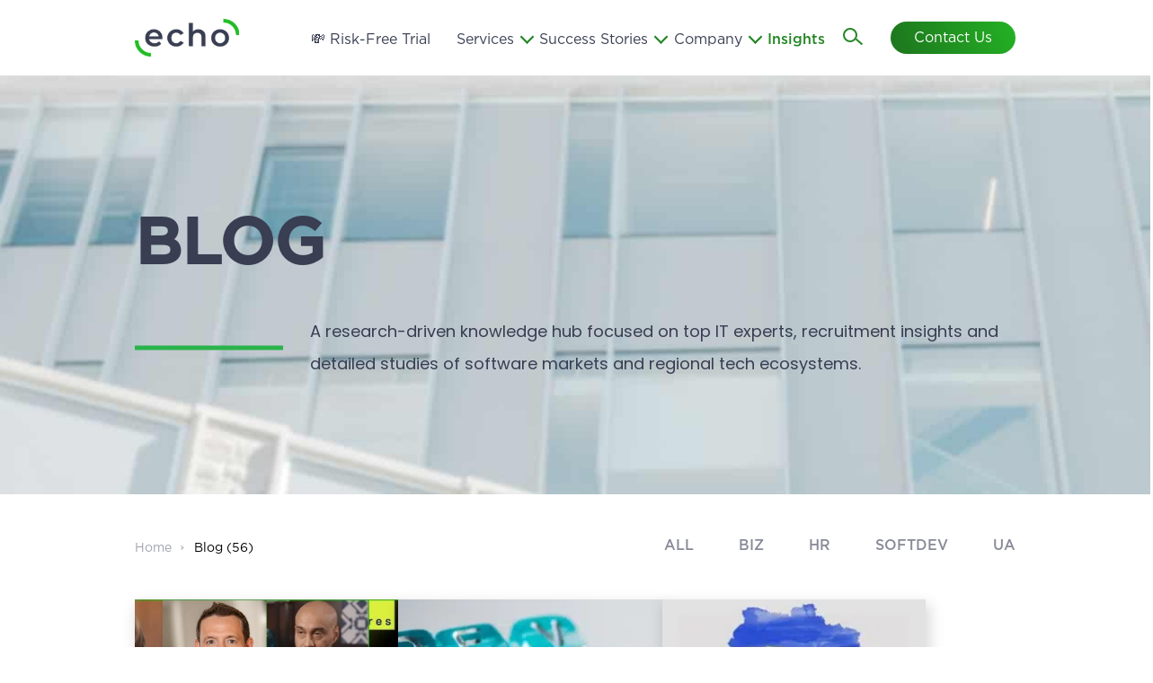

--- FILE ---
content_type: text/html; charset=UTF-8
request_url: https://echoglobal.tech/blog/
body_size: 19727
content:
<!DOCTYPE html> <html lang="en" dir="ltr"> <head> <meta charset="UTF-8"> <meta name="viewport" content="width=device-width, initial-scale=1.0"> <meta http-equiv="X-UA-Compatible" content="IE=edge"> <meta name="apple-mobile-web-app-title" content="EchoGlobal"> <meta name='robots' content='index, follow, max-image-preview:large, max-snippet:-1, max-video-preview:-1'/> <link rel='preconnect' href='https://www.googletagmanager.com' > <link rel='dns-prefetch' href='//www.googletagmanager.com'> <link rel='dns-prefetch' href='//ajax.googleapis.com'>   <!-- Google tag (gtag.js) consent mode dataLayer added by Site Kit --> <script type="pmdelayedscript" id="google_gtagjs-js-consent-mode-data-layer" data-perfmatters-type="text/javascript" data-cfasync="false" data-no-optimize="1" data-no-defer="1" data-no-minify="1">
/* <![CDATA[ */
window.dataLayer = window.dataLayer || [];function gtag(){dataLayer.push(arguments);}
gtag('consent', 'default', {"ad_personalization":"denied","ad_storage":"denied","ad_user_data":"denied","analytics_storage":"denied","functionality_storage":"denied","security_storage":"denied","personalization_storage":"denied","region":["AT","BE","BG","CH","CY","CZ","DE","DK","EE","ES","FI","FR","GB","GR","HR","HU","IE","IS","IT","LI","LT","LU","LV","MT","NL","NO","PL","PT","RO","SE","SI","SK"],"wait_for_update":500});
window._googlesitekitConsentCategoryMap = {"statistics":["analytics_storage"],"marketing":["ad_storage","ad_user_data","ad_personalization"],"functional":["functionality_storage","security_storage"],"preferences":["personalization_storage"]};
window._googlesitekitConsents = {"ad_personalization":"denied","ad_storage":"denied","ad_user_data":"denied","analytics_storage":"denied","functionality_storage":"denied","security_storage":"denied","personalization_storage":"denied","region":["AT","BE","BG","CH","CY","CZ","DE","DK","EE","ES","FI","FR","GB","GR","HR","HU","IE","IS","IT","LI","LT","LU","LV","MT","NL","NO","PL","PT","RO","SE","SI","SK"],"wait_for_update":500};
/* ]]> */
</script> <!-- End Google tag (gtag.js) consent mode dataLayer added by Site Kit --> <meta name="description" content="Here we highlight IT outsourcing and staffing trends, share insights and expert opinion on both software engineering and HR industries."/> <link rel="canonical" href="https://echoglobal.tech/blog/"/> <meta property="og:locale" content="en_US"/> <meta property="og:type" content="article"/> <meta property="og:title" content="IT Expert Rankings, Hiring Insights and Software Market Studies"/> <meta property="og:description" content="Here we highlight IT outsourcing and staffing trends, share insights and expert opinion on both software engineering and HR industries."/> <meta property="og:url" content="https://echoglobal.tech/blog/"/> <meta property="og:site_name" content="Echo"/> <meta property="article:publisher" content="https://www.facebook.com/echoglobal.tech"/> <meta property="article:modified_time" content="2025-11-18T18:25:47+00:00"/> <meta property="og:image" content="https://echoglobal.tech/wp-content/uploads/2019/05/blog.jpg"/> <meta property="og:image:width" content="1920"/> <meta property="og:image:height" content="540"/> <meta property="og:image:type" content="image/jpeg"/> <meta name="twitter:card" content="summary_large_image"/> <meta name="twitter:site" content="@echoglobaltech"/> <meta name="twitter:label1" content="Est. reading time"/> <meta name="twitter:data1" content="1 minute"/> <script type="application/ld+json" class="yoast-schema-graph">{"@context":"https://schema.org","@graph":[{"@type":"WebPage","@id":"https://echoglobal.tech/blog/","url":"https://echoglobal.tech/blog/","name":"IT Expert Rankings, Hiring Insights and Software Market Studies","isPartOf":{"@id":"https://echoglobal.tech/#website"},"primaryImageOfPage":{"@id":"https://echoglobal.tech/blog/#primaryimage"},"image":{"@id":"https://echoglobal.tech/blog/#primaryimage"},"thumbnailUrl":"https://echoglobal.tech/wp-content/uploads/2019/05/blog.jpg","datePublished":"2013-05-01T19:28:45+00:00","dateModified":"2025-11-18T18:25:47+00:00","description":"Here we highlight IT outsourcing and staffing trends, share insights and expert opinion on both software engineering and HR industries.","breadcrumb":{"@id":"https://echoglobal.tech/blog/#breadcrumb"},"inLanguage":"en-US","potentialAction":[{"@type":"ReadAction","target":["https://echoglobal.tech/blog/"]}]},{"@type":"ImageObject","inLanguage":"en-US","@id":"https://echoglobal.tech/blog/#primaryimage","url":"https://echoglobal.tech/wp-content/uploads/2019/05/blog.jpg","contentUrl":"https://echoglobal.tech/wp-content/uploads/2019/05/blog.jpg","width":1920,"height":540},{"@type":"BreadcrumbList","@id":"https://echoglobal.tech/blog/#breadcrumb","itemListElement":[{"@type":"ListItem","position":1,"name":"Home","item":"https://echoglobal.tech/"},{"@type":"ListItem","position":2,"name":"Blog"}]},{"@type":"WebSite","@id":"https://echoglobal.tech/#website","url":"https://echoglobal.tech/","name":"Echo","description":"Global Tech Talent","publisher":{"@id":"https://echoglobal.tech/#organization"},"alternateName":"EchoGlobal","potentialAction":[{"@type":"SearchAction","target":{"@type":"EntryPoint","urlTemplate":"https://echoglobal.tech/?s={search_term_string}"},"query-input":{"@type":"PropertyValueSpecification","valueRequired":true,"valueName":"search_term_string"}}],"inLanguage":"en-US"},{"@type":"Organization","@id":"https://echoglobal.tech/#organization","name":"EchoGlobal","alternateName":"Echo","url":"https://echoglobal.tech/","logo":{"@type":"ImageObject","inLanguage":"en-US","@id":"https://echoglobal.tech/#/schema/logo/image/","url":"https://echoglobal.tech/wp-content/uploads/2023/04/e_200px_icon.jpg","contentUrl":"https://echoglobal.tech/wp-content/uploads/2023/04/e_200px_icon.jpg","width":200,"height":200,"caption":"EchoGlobal"},"image":{"@id":"https://echoglobal.tech/#/schema/logo/image/"},"sameAs":["https://www.facebook.com/echoglobal.tech","https://x.com/echoglobaltech","https://mastodon.social/@echoglobal","https://www.linkedin.com/company/echo-global/","https://www.instagram.com/echoglobal.tech/","https://www.youtube.com/@echoGTech","https://www.tiktok.com/@echogloball","https://www.crunchbase.com/organization/echoua","https://clutch.co/profile/echoglobal","https://www.trustpilot.com/review/echoglobal.tech","https://www.designrush.com/agency/profile/echoglobal","https://techreviewer.co/companies/echoglobal"],"description":"EchoGlobal is an IT staffing and team augmentation provider that connects American and European businesses with exceptional remote sofware engineers across the world, focusing on talent from Eastern Europe.","email":"office@echoua.com","telephone":"+447356099554","legalName":"EchoGlobal Tech","foundingDate":"2013-05-13","vatID":"EE102443691","numberOfEmployees":{"@type":"QuantitativeValue","minValue":"11","maxValue":"50"}}]}</script> <style id='wp-img-auto-sizes-contain-inline-css' type='text/css'> img:is([sizes=auto i],[sizes^="auto," i]){contain-intrinsic-size:3000px 1500px} /*# sourceURL=wp-img-auto-sizes-contain-inline-css */ </style> <link rel='stylesheet' id='ht_ctc_main_css-css' href='https://echoglobal.tech/wp-content/plugins/click-to-chat-for-whatsapp/new/inc/assets/css/main.css' type='text/css' media='all'/> <style id='classic-theme-styles-inline-css' type='text/css'> /*! This file is auto-generated */ .wp-block-button__link{color:#fff;background-color:#32373c;border-radius:9999px;box-shadow:none;text-decoration:none;padding:calc(.667em + 2px) calc(1.333em + 2px);font-size:1.125em}.wp-block-file__button{background:#32373c;color:#fff;text-decoration:none} /*# sourceURL=/wp-includes/css/classic-themes.min.css */ </style> <style id='wp-job-openings-blocks-style-inline-css' type='text/css'> .wp-block-create-block-wjo-block{background-color:#21759b;border:1px dotted red;color:#fff;padding:2px}.awsm-b-row{display:-webkit-box;display:-ms-flexbox;display:-webkit-flex;display:flex;display:flexbox;-webkit-flex-flow:row wrap;margin:0 -15px;-webkit-box-orient:horizontal;-webkit-box-direction:normal;-ms-flex-flow:row wrap;flex-flow:row wrap}.awsm-b-row,.awsm-b-row *,.awsm-b-row :after,.awsm-b-row :before{-webkit-box-sizing:border-box;box-sizing:border-box}.awsm-b-grid-item{display:-webkit-box;display:-ms-flexbox;display:-webkit-flex;display:flex;float:left;padding:0 15px!important;width:33.333%;-webkit-box-orient:vertical;-webkit-box-direction:normal;-ms-flex-direction:column;flex-direction:column;-webkit-flex-direction:column}.awsm-b-grid-col-4 .awsm-b-grid-item{width:25%}.awsm-b-grid-col-2 .awsm-b-grid-item{width:50%}.awsm-b-grid-col .awsm-b-grid-item{width:100%}.awsm-b-job-hide{display:none!important}.awsm-job-show{display:block!important}.awsm-b-job-item{background:#fff;font-size:14px;padding:20px}a.awsm-b-job-item{text-decoration:none!important}.awsm-b-grid-item .awsm-b-job-item{border:1px solid #dddfe3;border-radius:2px;-webkit-box-shadow:0 1px 4px 0 rgba(0,0,0,.05);box-shadow:0 1px 4px 0 rgba(0,0,0,.05);display:-webkit-box;display:-ms-flexbox;display:-webkit-flex;display:flex;margin-bottom:30px;-webkit-box-orient:vertical;-webkit-box-direction:normal;-ms-flex-direction:column;flex-direction:column;-webkit-flex-direction:column;-webkit-box-flex:1;-ms-flex-positive:1;flex-grow:1;-webkit-flex-grow:1;-webkit-transition:all .3s ease;transition:all .3s ease}.awsm-b-grid-item .awsm-b-job-item:focus,.awsm-b-grid-item .awsm-b-job-item:hover{-webkit-box-shadow:0 3px 15px -5px rgba(0,0,0,.2);box-shadow:0 3px 15px -5px rgba(0,0,0,.2)}.awsm-b-grid-item .awsm-job-featured-image{margin-bottom:14px}.awsm-b-job-item h2.awsm-b-job-post-title{font-size:18px;margin:0 0 15px;text-align:left}.awsm-b-job-item h2.awsm-b-job-post-title a{font-size:18px}.awsm-b-grid-item .awsm-job-info{margin-bottom:10px;min-height:83px}.awsm-b-grid-item .awsm-job-info p{margin:0 0 8px}.awsm-b-job-wrap:after{clear:both;content:"";display:table}.awsm-b-filter-wrap,.awsm-b-filter-wrap *{-webkit-box-sizing:border-box;box-sizing:border-box}.awsm-b-filter-wrap{margin:0 -10px 20px}.awsm-b-filter-wrap form{display:-webkit-box;display:-webkit-flex;display:-ms-flexbox;display:flex;-webkit-flex-wrap:wrap;-ms-flex-wrap:wrap;flex-wrap:wrap}.awsm-b-filter-wrap .awsm-b-filter-items{display:none}.awsm-b-filter-wrap.awsm-b-full-width-search-filter-wrap .awsm-b-filter-item-search,.awsm-b-filter-wrap.awsm-b-full-width-search-filter-wrap .awsm-b-filter-items,.awsm-b-filter-wrap.awsm-b-no-search-filter-wrap .awsm-b-filter-items{width:100%}.awsm-b-filter-toggle{border:1px solid #ccc;border-radius:4px;display:-webkit-box;display:-webkit-flex;display:-ms-flexbox;display:flex;-webkit-flex-flow:wrap;-ms-flex-flow:wrap;flex-flow:wrap;margin:0 10px 10px;outline:none!important;padding:12px;width:46px}.awsm-b-filter-toggle.awsm-on{background:#ccc}.awsm-b-filter-toggle svg{height:20px;width:20px}.awsm-b-filter-wrap.awsm-b-no-search-filter-wrap .awsm-b-filter-toggle{width:100%;-webkit-box-align:center;-webkit-align-items:center;-ms-flex-align:center;align-items:center;-webkit-box-pack:justify;-webkit-justify-content:space-between;-ms-flex-pack:justify;justify-content:space-between;text-decoration:none}.awsm-b-filter-wrap.awsm-b-no-search-filter-wrap .awsm-b-filter-toggle svg{height:22px;width:22px}@media(min-width:768px){.awsm-b-filter-wrap .awsm-b-filter-items{display:-webkit-box!important;display:-webkit-flex!important;display:-ms-flexbox!important;display:flex!important;-webkit-flex-wrap:wrap;-ms-flex-wrap:wrap;flex-wrap:wrap;width:calc(100% - 250px)}.awsm-b-filter-toggle{display:none}.awsm-b-filter-item-search{width:250px}}.awsm-b-filter-wrap .awsm-b-filter-item{padding:0 10px 10px}.awsm-b-filter-item-search{padding:0 10px 10px;position:relative}@media(max-width:768px){.awsm-b-filter-wrap .awsm-b-filter-items{width:100%}.awsm-b-filter-item-search{width:calc(100% - 66px)}.awsm-b-filter-wrap .awsm-b-filter-item .awsm-selectric-wrapper{min-width:100%}}.awsm-b-filter-wrap .awsm-b-filter-item .awsm-b-job-form-control{min-height:48px;padding-right:58px}.awsm-b-filter-item-search .awsm-b-job-form-control{min-height:48px;padding-right:48px}.awsm-b-filter-item-search-in{position:relative}.awsm-b-filter-item-search .awsm-b-job-search-icon-wrapper{color:#ccc;cursor:pointer;font-size:16px;height:100%;line-height:48px;position:absolute;right:0;text-align:center;top:0;width:48px}.awsm-b-jobs-none-container{padding:25px}.awsm-b-jobs-none-container p{margin:0;padding:5px}.awsm-b-row .awsm-b-jobs-pagination{padding:0 15px;width:100%}.awsm-b-jobs-pagination{float:left;width:100%}.awsm-b-load-more-main a.awsm-b-load-more,.awsm-load-more-classic a.page-numbers{background:#fff;border:1px solid #dddfe3;-webkit-box-shadow:0 1px 4px 0 rgba(0,0,0,.05);box-shadow:0 1px 4px 0 rgba(0,0,0,.05);display:block;margin:0!important;outline:none!important;padding:20px;text-align:center;text-decoration:none!important;-webkit-transition:all .3s ease;transition:all .3s ease}.awsm-load-more-classic a.page-numbers,.awsm-load-more-classic span.page-numbers{font-size:90%;padding:5px 10px}.awsm-load-more-classic{text-align:center}.awsm-b-load-more-main a.awsm-load-more:focus,.awsm-b-load-more-main a.awsm-load-more:hover,.awsm-load-more-classic a.page-numbers:focus,.awsm-load-more-classic a.page-numbers:hover{-webkit-box-shadow:0 3px 15px -5px rgba(0,0,0,.2);box-shadow:0 3px 15px -5px rgba(0,0,0,.2)}.awsm-b-jobs-pagination.awsm-load-more-classic ul{list-style:none;margin:0;padding:0}.awsm-b-jobs-pagination.awsm-load-more-classic ul li{display:inline-block}.awsm-b-lists{border:1px solid #ededed}.awsm-b-list-item{width:100%}.awsm-b-list-item h2.awsm-job-b-post-title{margin-bottom:0}.awsm-b-list-item .awsm-job-featured-image{float:left;margin-right:10px}.awsm-b-list-item .awsm-job-featured-image img{height:50px;width:50px}.awsm-b-list-item .awsm-b-job-item{border-bottom:1px solid rgba(0,0,0,.13)}.awsm-b-list-item .awsm-b-job-item:after{clear:both;content:"";display:table}.awsm-b-list-left-col{float:left;width:50%}.awsm-b-list-right-col{float:left;text-align:right;width:50%}.awsm-b-list-item .awsm-job-specification-wrapper{display:inline-block;vertical-align:middle}.awsm-b-list-item .awsm-job-specification-item{display:inline-block;margin:0 15px 0 0;vertical-align:middle}a.awsm-b-job-item .awsm-job-specification-item{color:#4c4c4c}.awsm-b-list-item .awsm-job-more-container{display:inline-block;vertical-align:middle}.awsm-job-more-container .awsm-job-more span:before{content:"→"}.awsm-b-lists .awsm-b-jobs-pagination{margin-top:30px}.awsm-job-specification-item>[class^=awsm-job-icon-]{margin-right:6px}.awsm-job-specification-term:after{content:", "}.awsm-job-specification-term:last-child:after{content:""}.awsm-job-single-wrap,.awsm-job-single-wrap *,.awsm-job-single-wrap :after,.awsm-job-single-wrap :before{-webkit-box-sizing:border-box;box-sizing:border-box}.awsm-job-single-wrap{margin-bottom:1.3em}.awsm-job-single-wrap:after{clear:both;content:"";display:table}.awsm-job-content{padding-bottom:32px}.awsm-job-single-wrap.awsm-col-2 .awsm-job-content{float:left;padding-right:15px;width:55%}.awsm-job-single-wrap.awsm-col-2 .awsm-job-form{float:left;padding-left:15px;width:45%}.awsm-job-head,.awsm_job_spec_above_content{margin-bottom:20px}.awsm-job-head h1{margin:0 0 20px}.awsm-job-list-info span{margin-right:10px}.awsm-job-single-wrap .awsm-job-expiration-label{font-weight:700}.awsm-job-form-inner{background:#fff;border:1px solid #dddfe3;padding:35px}.awsm-job-form-inner h2{margin:0 0 30px}.awsm-job-form-group{margin-bottom:20px}.awsm-job-form-group input[type=checkbox],.awsm-job-form-group input[type=radio]{margin-right:5px}.awsm-job-form-group label{display:block;margin-bottom:10px}.awsm-job-form-options-container label,.awsm-job-inline-group label{display:inline;font-weight:400}.awsm-b-job-form-control{display:block;width:100%}.awsm-job-form-options-container span{display:inline-block;margin-bottom:10px;margin-left:10px}.awsm-job-submit{background:#0195ff;border:1px solid #0195ff;color:#fff;padding:10px 30px}.awsm-job-submit:focus,.awsm-job-submit:hover{background:rgba(0,0,0,0);color:#0195ff}.awsm-job-form-error{color:#db4c4c;font-weight:500}.awsm-b-job-form-control.awsm-job-form-error,.awsm-b-job-form-control.awsm-job-form-error:focus{border:1px solid #db4c4c}.awsm-error-message,.awsm-success-message{padding:12px 25px}.awsm-error-message p:empty,.awsm-success-message p:empty{display:none}.awsm-error-message p,.awsm-success-message p{margin:0!important;padding:0!important}.awsm-success-message{border:1px solid #1ea508}.awsm-error-message{border:1px solid #db4c4c}ul.awsm-error-message li{line-height:1.8em;margin-left:1.2em}.awsm-expired-message{padding:25px}.awsm-expired-message p{margin:1em 0}.awsm-job-container{margin:0 auto;max-width:1170px;padding:50px 0;width:100%}.awsm-jobs-loading{position:relative}.awsm-b-job-listings:after{content:"";height:100%;left:0;opacity:0;position:absolute;top:0;-webkit-transition:all .3s ease;transition:all .3s ease;visibility:hidden;width:100%}.awsm-b-job-listings.awsm-jobs-loading:after{opacity:1;visibility:visible}.awsm-b-sr-only{height:1px;margin:-1px;overflow:hidden;padding:0;position:absolute;width:1px;clip:rect(0,0,0,0);border:0}@media(max-width:1024px){.awsm-b-grid-col-4 .awsm-b-grid-item{width:33.333%}}@media(max-width:992px){.awsm-job-single-wrap.awsm-col-2 .awsm-job-content{padding-right:0;width:100%}.awsm-job-single-wrap.awsm-col-2 .awsm-job-form{padding-left:0;width:100%}}@media(max-width:768px){.awsm-b-grid-col-3 .awsm-b-grid-item,.awsm-b-grid-col-4 .awsm-b-grid-item,.awsm-b-grid-item{width:50%}.awsm-b-list-left-col{padding-bottom:10px;width:100%}.awsm-b-list-right-col{text-align:left;width:100%}}@media(max-width:648px){.awsm-b-grid-col-2 .awsm-b-grid-item,.awsm-b-grid-col-3 .awsm-b-grid-item,.awsm-b-grid-col-4 .awsm-b-grid-item,.awsm-b-grid-item{width:100%}.awsm-b-list-item .awsm-job-specification-wrapper{display:block;float:none;padding-bottom:5px}.awsm-b-list-item .awsm-job-more-container{display:block;float:none}}.awsm-job-form-plugin-style .awsm-b-job-form-control{border:1px solid #ccc;border-radius:4px;color:#060606;display:block;font:inherit;line-height:1;min-height:46px;padding:8px 15px;-webkit-transition:all .3s ease;transition:all .3s ease;width:100%}.awsm-job-form-plugin-style .awsm-b-job-form-control:focus{border-color:#060606;-webkit-box-shadow:none;box-shadow:none;outline:none}.awsm-job-form-plugin-style .awsm-b-job-form-control.awsm-job-form-error{border-color:#db4c4c}.awsm-job-form-plugin-style textarea.awsm-b-job-form-control{min-height:80px}.awsm-job-form-plugin-style .awsm-application-submit-btn,.awsm-job-form-plugin-style .awsm-jobs-primary-button{background:#060606;border-radius:45px;color:#fff;padding:16px 32px;-webkit-transition:all .3s ease;transition:all .3s ease}.awsm-job-form-plugin-style .awsm-application-submit-btn:focus,.awsm-job-form-plugin-style .awsm-application-submit-btn:hover,.awsm-job-form-plugin-style .awsm-jobs-primary-button:focus,.awsm-job-form-plugin-style .awsm-jobs-primary-button:hover{background:#060606;color:#fff;outline:none}.awsm-job-form-plugin-style .awsm-jobs-primary-button{cursor:pointer}.awsm-job-form-plugin-style .awsm-jobs-primary-button:disabled{opacity:.5;pointer-events:none}.awsm-job-form-plugin-style .awsm-selectric{border-color:#ccc;border-radius:4px;-webkit-box-shadow:none;box-shadow:none}.awsm-job-form-plugin-style .awsm-selectric-open .awsm-selectric{border-color:#060606}.awsm-job-form-plugin-style .awsm-selectric .label{margin-left:15px}.awsm-jobs-is-block-theme .site-branding{padding:0 2.1rem}.awsm-jobs-is-block-theme .site-content{padding:0 2.1rem 3rem}.awsm-jobs-is-block-theme .site-title{margin-bottom:0}.awsm-b-job-wrap,.awsm-b-job-wrap *{-webkit-box-sizing:border-box;box-sizing:border-box} /*# sourceURL=https://echoglobal.tech/wp-content/plugins/wp-job-openings/blocks/build/style-index.css */ </style> <link rel="stylesheet" id="contact-form-7-css" href="https://echoglobal.tech/wp-content/cache/perfmatters/echoglobal.tech/minify/64ac31699f53.styles.min.css" type="text/css" media="all"> <link rel='stylesheet' id='simple-youtube-responsive-css' href='https://echoglobal.tech/wp-content/plugins/simple-youtube-responsive/css/yt-responsive.css' type='text/css' media='all'/> <link rel="stylesheet" id="main-css" href="https://echoglobal.tech/wp-content/cache/perfmatters/echoglobal.tech/minify/ca3301579f5b.main.min.css" type="text/css" media="all"> <link rel="stylesheet" id="child-style-css" href="https://echoglobal.tech/wp-content/cache/perfmatters/echoglobal.tech/minify/4d5dffd17d4e.style.min.css" type="text/css" media="all"> <style>.pseudo-clearfy-link { color: #008acf; cursor: pointer;}.pseudo-clearfy-link:hover { text-decoration: none;}</style><link rel="me" href="https://mastodon.social/@echoglobal"> <meta name="ahrefs-site-verification" content="88ba24d7bc541cd98a3b2f3e97cc278ebf45991912efcd696eb834d657ba553a"><script src="https://echoglobal.tech/wp-content/plugins/perfmatters/vendor/fastclick/pmfastclick.min.js"></script><script>"addEventListener"in document&&document.addEventListener("DOMContentLoaded",function(){FastClick.attach(document.body)},!1);</script> <!-- Google Tag Manager snippet added by Site Kit --> <script type="pmdelayedscript" data-perfmatters-type="text/javascript" data-cfasync="false" data-no-optimize="1" data-no-defer="1" data-no-minify="1">
/* <![CDATA[ */

			( function( w, d, s, l, i ) {
				w[l] = w[l] || [];
				w[l].push( {'gtm.start': new Date().getTime(), event: 'gtm.js'} );
				var f = d.getElementsByTagName( s )[0],
					j = d.createElement( s ), dl = l != 'dataLayer' ? '&l=' + l : '';
				j.async = true;
				j.src = 'https://www.googletagmanager.com/gtm.js?id=' + i + dl;
				f.parentNode.insertBefore( j, f );
			} )( window, document, 'script', 'dataLayer', 'GTM-KPH4BD7' );
			
/* ]]> */
</script> <!-- End Google Tag Manager snippet added by Site Kit --> <style type="text/css" id="wp-custom-css"> .qa .qa__items .qa__item{ max-width:100%; } .content-here .wp-caption{ width:100% !important; } </style> <noscript><style>.perfmatters-lazy[data-src]{display:none !important;}</style></noscript><style>.perfmatters-lazy-youtube{position:relative;width:100%;max-width:100%;height:0;padding-bottom:56.23%;overflow:hidden}.perfmatters-lazy-youtube img{position:absolute;top:0;right:0;bottom:0;left:0;display:block;width:100%;max-width:100%;height:auto;margin:auto;border:none;cursor:pointer;transition:.5s all;-webkit-transition:.5s all;-moz-transition:.5s all}.perfmatters-lazy-youtube img:hover{-webkit-filter:brightness(75%)}.perfmatters-lazy-youtube .play{position:absolute;top:50%;left:50%;right:auto;width:68px;height:48px;margin-left:-34px;margin-top:-24px;background:url(https://echoglobal.tech/wp-content/plugins/perfmatters/img/youtube.svg) no-repeat;background-position:center;background-size:cover;pointer-events:none;filter:grayscale(1)}.perfmatters-lazy-youtube:hover .play{filter:grayscale(0)}.perfmatters-lazy-youtube iframe{position:absolute;top:0;left:0;width:100%;height:100%;z-index:99}.perfmatters-lazy.pmloaded,.perfmatters-lazy.pmloaded>img,.perfmatters-lazy>img.pmloaded,.perfmatters-lazy[data-ll-status=entered]{animation:500ms pmFadeIn}@keyframes pmFadeIn{0%{opacity:0}100%{opacity:1}}</style> <title>IT Expert Rankings, Hiring Insights and Software Market Studies</title><link rel="preload" href="https://echoglobal.tech/wp-content/uploads/2019/03/logo.png" as="image" imagesrcset="https://echoglobal.tech/wp-content/uploads/2025/10/echo-logo.png 180w, https://echoglobal.tech/wp-content/uploads/2019/03/logo.png 179w" imagesizes="(max-width: 480px) 180px, 179px" fetchpriority="high"><link rel="preload" href="https://echoglobal.tech/wp-content/uploads/2019/03/logo-for-footer.svg" as="image" fetchpriority="high"> <link rel="shortcut icon" href="https://echoglobal.tech/favicon.ico"> <link rel="icon" type="image/png" sizes="32x32" href="https://echoglobal.tech/wp-content/themes/echoua/images/fav/favicon-32x32.png"> <link rel="icon" type="image/png" sizes="96x96" href="https://echoglobal.tech/wp-content/themes/echoua/images/fav/favicon-96x96.png"> <link rel="apple-touch-icon" sizes="180x180" href="https://echoglobal.tech/wp-content/themes/echoua/images/fav/favicon-180x180.png"> <style> a.yarpp-thumbnail { border-bottom: 0px !important; } .wp-caption-text { color: #888B97 !important; font-weight: 300 !important; font-size: smaller !important } a.ugreen { color: #24b224; text-decoration-thickness: 1px; text-underline-offset: 2px; } .header { background-color: #fff } .breadcrumbs { align-items: baseline } .breadcrumbs li:last-child { font-size: 14px; font-family: gotham pro } #breadcrumbs, .drts-display--detailed, .drts-view-entities-container { font-family: gotham pro } #breadcrumbs .breadcrumb_last { color: #393e52 } #breadcrumbs { font-size: 14px; font-weight: 100; color: rgba(136, 139, 151, .8) } #breadcrumbs a, .br-widget a, .drts-entity-permalink, .drts-social-media-account { text-decoration: none; border: 0 !important } #breadcrumbs a { color: rgba(136, 139, 151, .8); transition: .3s } #breadcrumbs a:hover { color: #393e52 } .banner__content { position: relative } div.banner .banner__content p::before { top: 50%; transform: translateY(-50%) } .home .banner .banner__content h1 img { display: inline-block; vertical-align: middle; margin-left: 5px; transform: translateY(-5px); object-fit: contain } .awsm-filter-item { position: relative } .awsm-filter-item select { position: relative; z-index: -2; display: none; visibility: hidden } .awsm-filter-item .loader { width: 36px; height: 36px; border-radius: 50%; display: inline-block; border-top: 3px solid #24b224; border-right: 3px solid transparent; box-sizing: border-box; animation: rotation 1s linear infinite; position: absolute; top: calc(50% - 36px/2); left: calc(50% - 36px/2) } .drts-form-field-main, .flatpickr-calendar { font-family: Poppins } a.btn::before, a.btn::after, button.btn::before, button.btn::after { content: none } a.btn:hover, a.btn:hover, button.btn:hover, button.btn:hover, .contactPage .contact__wrapper .contact__form .wpcf7-submit.btn:hover { padding-right: 0; background: -webkit-linear-gradient(245deg, #1c8d1c 0, #175b18 100%); background: linear-gradient(245deg, #1c8d1c 0, #175b18 100%) } img.content__img { object-fit: cover; object-position: center; max-width: 100%; display: block; background: rgba(136, 139, 151, .4); text-align: center; line-height: 4; font-size: 19px; line-height: 34px; font-family: Poppins; font-weight: 500 } .content-here img { max-width: 100%; max-height: 500px; height: auto; object-fit: cover; zoom: initial } .content-here .erd-youtube-responsive img { max-height: 100%; height: 100% } div.content .content-here p>img { zoom: initial } .content .content-here ul li img { vertical-align: middle } .blog__items .blog__item { width: auto; flex-basis: calc((100% - 100px)/3) } .cases .cases__items .cases__item .cases__content .text p:last-child br:last-of-type { display: none } .read-more-link { color: #24b224 } .services .services__items .services__item, .services .services__items .services__item .services__item-icon { box-sizing: border-box; transition: transform .4s ease, box-shadow .4s ease } .technologies { padding: 60px 0; overflow: hidden } .technologies .scroll-slider-item { padding: 10px; transition: filter .4s ease } .technologies .slick-list { margin: 0 -10px } .technologies-rows { display: flex; flex-direction: column; gap: 20px } .technologies-rows-row { width: 100%; max-width: 100% } .technologies-rows-row img { height: 60px; width: auto; object-fit: contain; object-position: center; pointer-events: none } .grayfilter { filter: grayscale(100%); -webkit-filter: grayscale(100%); filter: url([data-uri]); filter: gray; -webkit-filter: grayscale(1) } .industriesHome { padding-top: 60px } pre { white-space: pre-wrap; word-wrap: break-word } div .nav-previous, div .nav-next { margin-top: 5px; margin-bottom: 5px } .drts-view-nav-item-name-layout_switch { display: none; visibility: hidden } .form-group { position: relative; margin-bottom: 50px } .textarea-label { position: relative } .wpcf7-quiz-label, .textarea-label span:not(.wpcf7-form-control-wrap, .wpcf7-not-valid-tip) { position: absolute; top: 0; left: 0; -webkit-transition: .3s; -o-transition: .3s; transition: .3s; pointer-events: none; color: #888b97; font-family: Poppins; font-size: 17px; line-height: 24px } input.wpcf7-quiz:focus { border-color: #2bb34b !important; outline: 0 } input.wpcf7-quiz:focus~.wpcf7-quiz-label, .textarea-label.fcsd span:not(.wpcf7-form-control-wrap, .wpcf7-not-valid-tip) { font-size: 14px } [data-name=math-quiz] label.fcsd .wpcf7-quiz-label { -webkit-transform: translateY(-20px); -ms-transform: translateY(-20px); transform: translateY(-20px); font-size: 14px } .textarea-label.fcsd span:not(.wpcf7-form-control-wrap, .wpcf7-not-valid-tip) { -webkit-transform: translateY(-40px); -ms-transform: translateY(-40px); transform: translateY(-40px) } .contact__form .acceptance label { display: block } .contactPage .contact__wrapper .contact__form label { display: block } .contactPage .contact__wrapper .contact__form textarea { padding: 30px 10px 10px; -webkit-transition: padding .3s; -o-transition: padding .3s; transition: padding .3s } .contactPage .contact__wrapper .contact__form .textarea-label.fcsd textarea { padding: 10px } .textarea-label span:not(.wpcf7-form-control-wrap, .wpcf7-not-valid-tip) { top: 8px; min-width: 160px; right: 0; left: 10px; z-index: 1 } .textarea-label.fcsd span:not(.wpcf7-form-control-wrap, .wpcf7-not-valid-tip) { top: 9px; left: 0; display: block; font-size: 14px } .header .header__wrapper .header__nav--wrap .header__right .contactBtn { transition: all .2s ease } .header .header__wrapper .header__nav--wrap .header__right .contactBtn:hover { background: -webkit-linear-gradient(245deg, #1c8d1c 0, #175b18 100%); background: linear-gradient(245deg, #1c8d1c 0, #175b18 100%) } div.text p a { color: #24b224 } .g-recaptcha { transform: scale(.8); transform-origin: 0 0 } .awsm-job-container { padding: 0 } .page-template-jobs #breadcrumbs { margin-bottom: 0 } .awsm-job-more, .awsm-job-container p, .awsm-selectric .label, .awsm-job-specification-wrapper { font-family: gotham pro !important } .awsm-job-wrap>.awsm-filter-wrap { margin: 0 0 20px } .awsm-job-wrap>.awsm-filter-wrap form { display: flex; justify-content: space-between; flex-wrap: wrap } .awsm-filter-item-search .awsm-job-search-icon-wrapper { line-height: 56px } .awsm-filter-item-search .awsm-job-form-control { min-height: 56px } .awsm-job-wrap>.awsm-filter-wrap .awsm-filter-item, .awsm-job-wrap>.awsm-filter-wrap .awsm-filter-item-search { padding: 0 2px 0 0; flex-basis: 20%; border: 1px solid #24b224 } .awsm-job-wrap>.awsm-filter-wrap .awsm-filter-item-search { min-height: unset; max-height: 58px; padding: 0 0 0 10px !important; flex-basis: calc(24% - (10px + 42px)) } .awsm-job-wrap>.awsm-filter-wrap .awsm-filter-item-search input { padding-right: 0; font-size: 17px; font-family: gotham pro !important; margin: 0; border: none; outline: none } .breadcrumbs.single-job-breadcrumbs { margin-bottom: 0 } .awsm-job-specification-item>[class^=awsm-job-icon-], .awsm-job-more-container { color: #24b224 } .awsm-job-specification-wrapper { display: flex; flex-direction: row; flex-wrap: wrap } .awsm-job-specifications-row .awsm-job-specification-wrapper .awsm-job-specification-item { margin-right: 30px } .awsm-job-form .awsm-job-form-inner .awsm-application-form .awsm-job-form-group { position: relative; margin-bottom: 50px } .awsm-job-form .awsm-job-form-inner .awsm-application-form .awsm-job-form-group.awsm-job-form-group-submit { margin-bottom: 0 } .awsm-job-form .awsm-job-form-inner .awsm-application-form .awsm-job-form-group input { appearance: none; -webkit-appearance: none; border: none; border-bottom: 1px solid #888b97; outline: none; padding: 5px 5px 10px 0; font-family: Poppins, gotham pro; font-size: 17px; font-style: normal; font-weight: 400; border-radius: 0 } .awsm-job-form .awsm-job-form-inner .awsm-application-form .awsm-job-form-group input:focus { border-bottom: 1px solid #24b224 } .awsm-job-form .awsm-job-form-inner .awsm-application-form .awsm-job-form-group:not(.awsm-job-form-file-group) label { position: absolute; top: 7px; transition: .3s; pointer-events: none; color: #888b97; font-family: Poppins; font-size: 17px; line-height: 24px; transition: all .3s ease } .awsm-job-form .awsm-job-form-inner .awsm-application-form .awsm-job-form-group.awsm-job-form-file-group label { transition: all .3s ease; display: inline-block } .awsm-job-form .awsm-job-form-inner .awsm-application-form .awsm-job-form-group.awsm-job-form-file-group small { display: block } .awsm-job-form .awsm-job-form-inner .awsm-application-form .awsm-job-form-group.awsm-job-form-file-group label:hover { opacity: .5 } .awsm-job-form .awsm-job-form-inner .awsm-application-form .awsm-job-form-group.awsm-job-form-file-group label:hover:before { opacity: .5 } .awsm-job-form .awsm-job-form-inner .awsm-application-form .awsm-job-form-group.awsm-job-form-file-group input[type=file] { visibility: hidden; height: 0; margin: 0; padding: 0 } .awsm-job-form-inner h2:first-of-type { margin-top: 10px; line-height: 1; margin-bottom: 50px; flex-basis: 100% } .awsm-job-featured-image { margin-right: 30px; margin-bottom: 0 !important; display: flex; align-items: center } .awsm-job-description { display: flex; flex-direction: column; justify-content: space-between } .awsm-grid-right-col .awsm-job-specification-wrapper .awsm-job-specification-item:first-of-type { margin-right: 30px } .awsm-job-form-group.awsm-job-form-file-group label { color: #24b224; font-family: poppins; cursor: pointer } .awsm-job-form-group.awsm-job-form-file-group small { font-family: poppins } .awsm-job-form-error { color: #db4c4c; font-weight: 400; margin-top: 10px; font-family: poppins } #awsm-application-submit-btn:hover::before { left: 77% } .awsm-selectric { font-family: Poppins; border-radius: 0; font-size: 17px; z-index: 1 } .awsm-selectric-scroll ul li:before { content: none !important } .awsm-job-item h2.awsm-job-post-title { font-size: 17px; margin: 0 0 5px } .awsm-job-featured-image img { width: 150px; height: 150px; object-fit: cover } .awsm-filter-wrap .awsm-filter-item .awsm-job-form-control { min-height: auto; height: 44px } .awsm-selectric { -webkit-box-shadow: none; box-shadow: none; border: none } .awsm-selectric .label { font-size: 17px } .awsm-selectric-wrapper { padding: 5px } .awsm-selectric-wrapper .awsm-selectric-items { border-color: #24b224; font-family: gotham pro; left: -1px; width: calc(100% + 4px) !important } .awsm-selectric-hover .awsm-selectric, .awsm-selectric-focus .awsm-selectric { border: none } .awsm-job-form-inner h2:first-of-type { margin-top: 0 } .awsm-job-form-inner { padding: 0 } .awsm-success-message { margin-top: 25px } body.admin-bar .header { top: var(--wp-admin--admin-bar--height) !important } .support-ukraine-bar { color: #888b97; font-family: Poppins; font-size: 14px; display: inline-block } .clearfy-cookie-accept { font-family: Poppins; font-size: 14px; padding: .2em .6em } .support-ukraine-bar a { color: #238624; border-bottom: 1px solid #238624; text-decoration: none; -webkit-transition: .1s; -o-transition: .2s; transition: .3s } .small-text { font-size: 14px; font-weight: 300; opacity: .8; width: 300px } .small-text a { text-decoration: underline } .footer .footer__top .footer__items .footer__social ul li a svg { width: 30px } .footer__social svg.fa-facebook-f { width: 18px !important } .footer__social li:first-child a { width: 30px; display: inline-block; text-align: center } .whyJoin .whyJoin__text p a>img { max-width: 100%; width: 100%; max-height: 500px; margin-bottom: 5px; object-fit: cover; zoom: 80% } .awsm-job-form-inner { display: flex; flex-wrap: wrap; justify-content: space-between; box-shadow: none; background: 0 0; border: none !important } .awsm-job-form-inner .awsm-application-form { width: 55%; padding: 40px 60px; background: #fff; -webkit-box-shadow: 0 0 40px 10px rgb(0 0 0/15%); box-shadow: 0 0 40px 10px rgb(0 0 0/15%) } .awsm-job-form-inner .contact__info { width: 40%; padding: 30px 0 } .awsm-job-form-inner .contact__info h3 { margin-top: 0 } .awsm-job-post-title { margin-bottom: 3px !important; line-height: 1.5 !important; margin-top: 0; color: #393e52; font-family: GothamPrBold; font-weight: 700; text-transform: uppercase } .awsm-job-form-inner .contact__info p { margin: 0 0 5px } .content .content-here a.awsm-job-listing-item { border-bottom: 0 } .content-here ul.green-yes li, .content-here ul.red-no li { background-repeat: no-repeat; background-position: left 2px; padding-left: 40px; background-size: 24px } .content-here ul.green-yes li::before, .content-here ul.red-no li::before { display: none } .content-here ul.green-yes li { background-image: url(/wp-content/themes/echoua/images/green-yes.png) } .content-here ul.red-no li { background-image: url(/wp-content/themes/echoua/images/red-no.png) } .js-scroll-slider { display: flex; gap: 55px; align-items: center; will-change: transform; transform-style: preserve-3d } .js-scroll-slider.flex-end { justify-content: flex-end } .js-scroll-slider.flex-center { justify-content: center } .js-scroll-slider.only-mobile { display: none } @media(min-width:992px) and (max-width:1100px) { span[data-name=math-quiz] input { margin-top: 22px } input.wpcf7-quiz:focus~.wpcf7-quiz-label { top: 14px } } @media(max-width:1440px) { .header .header__wrapper .header__nav--tablet .header__btn { right: 150px } } @media(max-width:1200px) { .header .header__wrapper .header__nav--wrap { display: none !important } .header .header__wrapper .header__nav--tablet { width: inherit !important; margin-right: calc(28px + 20px); } .contactBtn-mob { text-decoration: none; font-family: gotham pro; font-size: 16px; line-height: 29px; -webkit-transition: .3s; -o-transition: .3s; transition: .3s; cursor: pointer; margin: 0 !important } .header .header__wrapper .header__nav--tablet .header__btn { position: absolute !important; right: 60px; padding: 0 !important; top: calc(25px + 23px/2) } .home .banner .banner__content h1 img { max-width: 250px } .blog__items .blog__item { flex-basis: calc((100% - 50px)/2) } .awsm-job-item { flex-direction: column !important } .awsm-job-featured-image { margin-bottom: 30px !important; justify-content: center; margin-right: 0 } .awsm-job-featured-image img { width: 100%; height: auto; object-fit: cover } .awsm-job-description { padding-left: 0; flex: 1 } .awsm-job-form-inner .awsm-application-form { padding: 30px } } @media(max-width:830px) { .awsm-job-wrap>.awsm-filter-wrap .awsm-filter-item { box-sizing: border-box } } @media screen and (max-width:768px) { .services .services__items .services__item .hideOnTablet { display: none } .industries .slick-dots { margin-top: 0 !important; margin-bottom: 20px !important } .industries .text, .industries .text p { margin-bottom: 0 } .services .services__items .services__item { margin-bottom: 10px } .single-awsm_job_openings .author { margin: 0 20px } .awsm-job-form-inner { flex-direction: column } .awsm-job-form-inner .awsm-application-form { width: 100%; padding: 30px } .awsm-job-form-inner .contact__info { width: 100%; padding-top: 30px } .awsm-job-form-inner { flex-direction: row } .contact__wrapper { flex-direction: column } .contactPage .contact__wrapper .contact__form { width: 100%; margin-bottom: 40px } .contactPage .contact__wrapper .contact__info { width: 100%; margin-bottom: 40px } .clearfy-cookie { display: none !important } } @media(max-width:767px) { .home .banner .banner__content h1 img { max-width: 200px } .technologies-rows { gap: 10px } .technologies .slick-slide { margin: 0 5px } .technologies .slick-list { margin: 0 -5px } .js-scroll-slider { gap: 5px } .technologies-rows-row img { height: 50px } .js-scroll-slider.only-mobile { display: flex } } @media(min-width:768px) { .services .services__items .services__item { flex-basis: calc((100% - 50px)/2); width: auto; padding: 15px } [data-scroll-dt=right] { justify-content: flex-end } .awsm-filter-wrap .awsm-filter-items { width: 100%; justify-content: space-between } } @media(max-width:991px) { .header .header__wrapper .header__nav--tablet .header__btn { right: 60px } } @media(max-width:600px) { .header .header__wrapper .header__nav--tablet .header__btn { right: 25px } .home .banner .banner__content h1 img { display: none; visibility: hidden } .blog__items .blog__item { flex-basis: 100% } .subscrible.section .subscrible-img { display: none } .footer .footer__top .footer__items .footer__social { width: 100% !important } .footer .footer__top .footer__items .footer__social ul { justify-content: flex-start } .textarea-label.fcsd span:not(.wpcf7-form-control-wrap, .wpcf7-not-valid-tip) { font-size: 17px; top: -9px } .contactPage .contact__wrapper .contact__form .acceptance label::before { top: 2px } } @media screen and (max-width:500px) { .paginationWrap .navigation .next { right: -50px } .paginationWrap .navigation .prev { left: -50px } } @media screen and (max-width:489px) { .textarea-label span:not(.wpcf7-form-control-wrap, .wpcf7-not-valid-tip) { top: 8px } .textarea-label.fcsd span:not(.wpcf7-form-control-wrap, .wpcf7-not-valid-tip) { -webkit-transform: translateY(-20px); -ms-transform: translateY(-20px); transform: translateY(-20px) } span[data-name=math-quiz] input { margin-top: 22px } input.wpcf7-quiz:focus~.wpcf7-quiz-label { top: 14px } .wpcf7-quiz-label { top: 24px } } @media(max-width:414px) { .awsm-job-wrap>.awsm-filter-wrap form { flex-direction: column } .awsm-job-wrap>.awsm-filter-wrap form .awsm-filter-item { margin-bottom: 5px } .awsm-job-wrap>.awsm-filter-wrap .awsm-filter-item .awsm-filter-item-search { padding: 4px } .awsm-filter-item-search .awsm-job-search-icon-wrapper { top: 4px } } @media(any-hover:hover) { .services .services__items .services__item:hover { transform: scale(1.03); -webkit-box-shadow: 0 3px 10px 5px rgba(0, 0, 0, .2); box-shadow: 0 3px 10px 5px rgba(0, 0, 0, .2) } .services .services__items .services__item:hover .services__item-icon { transform: rotate(8deg) scale(1.03) } .technologies .scroll-slider-item:hover { filter: drop-shadow(4px 4px 4px rgba(0, 0, 0, 0.3)) } } @keyframes rotation { 0% { transform: rotate(0deg) } 100% { transform: rotate(360deg) } } </style> </head> <body class="wp-singular page-template page-template-templates page-template-blog page-template-templatesblog-php page page-id-226 wp-theme-echoua wp-child-theme-echoua-child geoip-continent-NA geoip-country-US geoip-province-OH geoip-name-Columbus"> <header class="header"> <div class="header__wrapper wrapper"> <div class="header__logo"> <a href="https://echoglobal.tech"> <img data-perfmatters-preload src="https://echoglobal.tech/wp-content/uploads/2019/03/logo.png" id="site-logo" data-role="site-logo" class="header__logo-image no-lazyload no-lazy" loading="eager" fetchpriority="high" decoding="async" data-no-lazy="1" data-skip-lazy="1" data-breakpoint="480" data-src-desktop="https://echoglobal.tech/wp-content/uploads/2019/03/logo.png" data-src-mobile="https://echoglobal.tech/wp-content/uploads/2025/10/echo-logo.png" data-w-desktop="179" data-h-desktop="66" data-w-mobile="180" data-h-mobile="180" srcset="https://echoglobal.tech/wp-content/uploads/2025/10/echo-logo.png 180w, https://echoglobal.tech/wp-content/uploads/2019/03/logo.png 179w" sizes="(max-width: 480px) 180px, 179px" width="179" height="66" alt="echo logo"> </a> </div> <div class="header__nav--wrap"> <nav class="header__nav header__nav--desktop"> <ul id="menu-main-menu" class="topNav"><li id="menu-item-28080" class="menu-item menu-item-type-post_type menu-item-object-page menu-item-28080"><a href="https://echoglobal.tech/risk-free-trial/">💸 Risk-Free Trial</a></li> <li id="menu-item-18080" class="menu-item menu-item-type-custom menu-item-object-custom menu-item-has-children menu-item-18080"><a href="#">Services</a> <ul class="sub-menu"> <li id="menu-item-18076" class="menu-item menu-item-type-post_type menu-item-object-services menu-item-18076"><a href="https://echoglobal.tech/staff-augmentation-services/">Staff Augmentation</a></li> <li id="menu-item-18075" class="menu-item menu-item-type-post_type menu-item-object-services menu-item-18075"><a href="https://echoglobal.tech/dedicated-team-services/">Managed Dev Teams</a></li> <li id="menu-item-26015" class="menu-item menu-item-type-post_type menu-item-object-services menu-item-26015"><a href="https://echoglobal.tech/tech-recruitment-services/">Tech Recruitment</a></li> <li id="menu-item-18073" class="menu-item menu-item-type-post_type menu-item-object-services menu-item-18073"><a href="https://echoglobal.tech/it-staffing-services/">Custom IT Staffing</a></li> </ul> </li> <li id="menu-item-18095" class="menu-item menu-item-type-custom menu-item-object-custom menu-item-has-children menu-item-18095"><a href="#">Success Stories</a> <ul class="sub-menu"> <li id="menu-item-27209" class="menu-item menu-item-type-post_type menu-item-object-case-studies menu-item-27209"><a href="https://echoglobal.tech/case-studies/homeflow/">🇬🇧 | HomeFlow</a></li> <li id="menu-item-19252" class="menu-item menu-item-type-post_type menu-item-object-case-studies menu-item-19252"><a href="https://echoglobal.tech/case-studies/touchstay/">🇬🇧 | Touch Stay</a></li> <li id="menu-item-26344" class="menu-item menu-item-type-post_type menu-item-object-case-studies menu-item-26344"><a href="https://echoglobal.tech/case-studies/low6/">🇬🇧 | Low6</a></li> <li id="menu-item-27702" class="menu-item menu-item-type-post_type menu-item-object-case-studies menu-item-27702"><a href="https://echoglobal.tech/case-studies/glasscubes/">🇬🇧 | Glasscubes</a></li> <li id="menu-item-19251" class="menu-item menu-item-type-post_type menu-item-object-case-studies menu-item-19251"><a href="https://echoglobal.tech/case-studies/made/">🇬🇧 | Made (acq. by Next)</a></li> <li id="menu-item-19254" class="menu-item menu-item-type-post_type menu-item-object-case-studies menu-item-19254"><a href="https://echoglobal.tech/case-studies/powwownow/">🇬🇧 | PWN (acq. by PGi)</a></li> <li id="menu-item-19253" class="menu-item menu-item-type-post_type menu-item-object-case-studies menu-item-19253"><a href="https://echoglobal.tech/case-studies/platinium-group/">🇫🇷 | Platinium Group</a></li> <li id="menu-item-19255" class="menu-item menu-item-type-post_type menu-item-object-case-studies menu-item-19255"><a href="https://echoglobal.tech/case-studies/litera/">🇺🇸 | Litera Microsystems</a></li> <li id="menu-item-27612" class="menu-item menu-item-type-post_type menu-item-object-case-studies menu-item-27612"><a href="https://echoglobal.tech/case-studies/fortune500-firm/">🇺🇸 | Fortune 500 Firm</a></li> </ul> </li> <li id="menu-item-18079" class="menu-item menu-item-type-custom menu-item-object-custom menu-item-has-children menu-item-18079"><a href="#">Company</a> <ul class="sub-menu"> <li id="menu-item-18078" class="menu-item menu-item-type-post_type menu-item-object-page menu-item-18078"><a href="https://echoglobal.tech/about/">About Us</a></li> <li id="menu-item-18077" class="menu-item menu-item-type-post_type menu-item-object-page menu-item-18077"><a href="https://echoglobal.tech/career/">Accelerate your Career</a></li> <li id="menu-item-27058" class="menu-item menu-item-type-post_type menu-item-object-page menu-item-27058"><a href="https://echoglobal.tech/jobs/">Job Openings</a></li> <li id="menu-item-23923" class="menu-item menu-item-type-post_type menu-item-object-page menu-item-23923"><a href="https://echoglobal.tech/10-simple-ways-to-help-ukraine/">#StandWithUkraine</a></li> </ul> </li> <li id="menu-item-18094" class="menu-item menu-item-type-post_type menu-item-object-page current-menu-item page_item page-item-226 current_page_item menu-item-18094"><a href="https://echoglobal.tech/blog/" aria-current="page">Insights</a></li> <li id="menu-item-27154" class="hide-desktop menu-item menu-item-type-post_type menu-item-object-page menu-item-27154"><a href="https://echoglobal.tech/contact/">Contact Us</a></li> </ul> </nav> <div class="header__right"> <div class="header__search"> <div class="header__search--wrap"> <form method="get" id="searchform" action="https://echoglobal.tech/" role="search" class="searchform"> <div class="input-group custom-search-form"> <input type="text" class="search-query form-control form-control-search search-field" name="s" placeholder="Start typing..."/> <span class="input-group-btn"> <button aria-label="Search" class="btn-default btn-search header__search-icon" type="submit"> <!-- <i class="fas fa-search"></i>--> </button> </span> </div> </form> </div> <div class="header__search-toggle header__search-icon"></div> </div> <a href="/contact/" class="contactBtn">Contact Us</a> </div> </div> <div class="header__nav header__nav--tablet"> <button id="menuBtn-mob" aria-label="Main menu" class="header__btn"> <span></span> <span></span> <span></span> </button> <div> <ul id="menu-main-menu-1" class="topNav"><li class="menu-item menu-item-type-post_type menu-item-object-page menu-item-28080"><a href="https://echoglobal.tech/risk-free-trial/">💸 Risk-Free Trial</a></li> <li class="menu-item menu-item-type-custom menu-item-object-custom menu-item-has-children menu-item-18080"><a href="#">Services</a> <ul class="sub-menu"> <li class="menu-item menu-item-type-post_type menu-item-object-services menu-item-18076"><a href="https://echoglobal.tech/staff-augmentation-services/">Staff Augmentation</a></li> <li class="menu-item menu-item-type-post_type menu-item-object-services menu-item-18075"><a href="https://echoglobal.tech/dedicated-team-services/">Managed Dev Teams</a></li> <li class="menu-item menu-item-type-post_type menu-item-object-services menu-item-26015"><a href="https://echoglobal.tech/tech-recruitment-services/">Tech Recruitment</a></li> <li class="menu-item menu-item-type-post_type menu-item-object-services menu-item-18073"><a href="https://echoglobal.tech/it-staffing-services/">Custom IT Staffing</a></li> </ul> </li> <li class="menu-item menu-item-type-custom menu-item-object-custom menu-item-has-children menu-item-18095"><a href="#">Success Stories</a> <ul class="sub-menu"> <li class="menu-item menu-item-type-post_type menu-item-object-case-studies menu-item-27209"><a href="https://echoglobal.tech/case-studies/homeflow/">🇬🇧 | HomeFlow</a></li> <li class="menu-item menu-item-type-post_type menu-item-object-case-studies menu-item-19252"><a href="https://echoglobal.tech/case-studies/touchstay/">🇬🇧 | Touch Stay</a></li> <li class="menu-item menu-item-type-post_type menu-item-object-case-studies menu-item-26344"><a href="https://echoglobal.tech/case-studies/low6/">🇬🇧 | Low6</a></li> <li class="menu-item menu-item-type-post_type menu-item-object-case-studies menu-item-27702"><a href="https://echoglobal.tech/case-studies/glasscubes/">🇬🇧 | Glasscubes</a></li> <li class="menu-item menu-item-type-post_type menu-item-object-case-studies menu-item-19251"><a href="https://echoglobal.tech/case-studies/made/">🇬🇧 | Made (acq. by Next)</a></li> <li class="menu-item menu-item-type-post_type menu-item-object-case-studies menu-item-19254"><a href="https://echoglobal.tech/case-studies/powwownow/">🇬🇧 | PWN (acq. by PGi)</a></li> <li class="menu-item menu-item-type-post_type menu-item-object-case-studies menu-item-19253"><a href="https://echoglobal.tech/case-studies/platinium-group/">🇫🇷 | Platinium Group</a></li> <li class="menu-item menu-item-type-post_type menu-item-object-case-studies menu-item-19255"><a href="https://echoglobal.tech/case-studies/litera/">🇺🇸 | Litera Microsystems</a></li> <li class="menu-item menu-item-type-post_type menu-item-object-case-studies menu-item-27612"><a href="https://echoglobal.tech/case-studies/fortune500-firm/">🇺🇸 | Fortune 500 Firm</a></li> </ul> </li> <li class="menu-item menu-item-type-custom menu-item-object-custom menu-item-has-children menu-item-18079"><a href="#">Company</a> <ul class="sub-menu"> <li class="menu-item menu-item-type-post_type menu-item-object-page menu-item-18078"><a href="https://echoglobal.tech/about/">About Us</a></li> <li class="menu-item menu-item-type-post_type menu-item-object-page menu-item-18077"><a href="https://echoglobal.tech/career/">Accelerate your Career</a></li> <li class="menu-item menu-item-type-post_type menu-item-object-page menu-item-27058"><a href="https://echoglobal.tech/jobs/">Job Openings</a></li> <li class="menu-item menu-item-type-post_type menu-item-object-page menu-item-23923"><a href="https://echoglobal.tech/10-simple-ways-to-help-ukraine/">#StandWithUkraine</a></li> </ul> </li> <li class="menu-item menu-item-type-post_type menu-item-object-page current-menu-item page_item page-item-226 current_page_item menu-item-18094"><a href="https://echoglobal.tech/blog/" aria-current="page">Insights</a></li> <li class="hide-desktop menu-item menu-item-type-post_type menu-item-object-page menu-item-27154"><a href="https://echoglobal.tech/contact/">Contact Us</a></li> </ul> </div> <a href="/contact/" class="contactBtn contactBtn-mob">Contact Us</a> </div> </div> </header><div class="blogPage innerPage"> <div class="banner section perfmatters-lazy" style="no-repeat center; background-size: cover" data-bg="https://echoglobal.tech/wp-content/uploads/2019/05/blog.jpg" > <div class="wrapper"> <div class="banner__content animateTranslate"> <h1>Blog</h1> <p>A research-driven knowledge hub focused on top IT experts, recruitment insights and detailed studies of software markets and regional tech ecosystems.</p> </div> </div> </div> <div class="innerPage__wrapper wrapper" style="padding: 50px 0 50px;"> <ul class="breadcrumbs" style="margin-bottom: 20px;"> <li class="breadcrumb__item"> <a href="/" class="breadcrumb__link">Home</a> </li> <li class="breadcrumb__item">Blog (56)</li> </ul> <div class="categories"> <ul> <li><a href="/blog/">All</a></li> <li><a href="https://echoglobal.tech/category/business/">Biz</a></li><li><a href="https://echoglobal.tech/category/hr/">HR</a></li><li><a href="https://echoglobal.tech/category/software-development/">SoftDev</a></li><li><a href="https://echoglobal.tech/category/ukraine/">UA</a></li> </ul> </div> <div class="categories categories--mob"> <div class="categories__current">All</div> <ul> <li class="active"><a href="/blog/">All</a></li> <li><a href="https://echoglobal.tech/category/business/">Biz</a></li><li><a href="https://echoglobal.tech/category/hr/">HR</a></li><li><a href="https://echoglobal.tech/category/software-development/">SoftDev</a></li><li><a href="https://echoglobal.tech/category/ukraine/">UA</a></li> </ul> </div> <div class="blog__items section"> <div class="blog__item full"> <div class="blog__bg--wrap"> <div class="blog__bg lazy animateScale" data-background="url(https://echoglobal.tech/wp-content/uploads/2025/08/technology-executive-recruiters3.webp) no-repeat center"></div> </div> <div class="blog__info"> <div class="blog__top"> <div class="blog__category">HR</div> <span class="blog__data">8 min read</span> <!--<time class="blog__data">January 03</time>--> </div> <div class="blog__title">Best 17 Tech Executive Recruiters in the World</div> <div class="post__written">⭐⭐⭐</div> <!--<div class="post__written">Lyubomyr2026</div>--> <div class="learnMore__wrapper learnMore--green"> <a href="https://echoglobal.tech/tech-executive-recruiters/" class="learnMore"> <span><svg> <use xlink:href="#arrow" href="#arrow"></use> </svg></span> </a> </div> </div> <a href="https://echoglobal.tech/tech-executive-recruiters/" aria-label="Read more about Best 17 Tech Executive Recruiters in the World" class="blog__link"></a> </div> <div class="blog__item "> <div class="blog__bg--wrap"> <div class="blog__bg lazy animateScale" data-background="url(https://echoglobal.tech/wp-content/uploads/2025/10/devops-staffing-450x197.webp) no-repeat center"></div> </div> <div class="blog__info"> <div class="blog__top"> <div class="blog__category">HR</div> <span class="blog__data">10 min read</span> <!--<time class="blog__data">October 05</time>--> </div> <div class="blog__title">Best 16 Recruitment Pros in DevOps Staffing</div> <div class="post__written">⭐⭐⭐⭐</div> <!--<div class="post__written">Lyubomyr2025</div>--> <div class="learnMore__wrapper learnMore--green"> <a href="https://echoglobal.tech/devops-recruiters/" class="learnMore"> <span><svg> <use xlink:href="#arrow" href="#arrow"></use> </svg></span> </a> </div> </div> <a href="https://echoglobal.tech/devops-recruiters/" aria-label="Read more about Best 16 Recruitment Pros in DevOps Staffing" class="blog__link"></a> </div> <div class="blog__item "> <div class="blog__bg--wrap"> <div class="blog__bg lazy animateScale" data-background="url(https://echoglobal.tech/wp-content/uploads/2025/04/top-ukraine-developers-450x197.webp) no-repeat center"></div> </div> <div class="blog__info"> <div class="blog__top"> <div class="blog__category">Biz</div> <span class="blog__data">9 min read</span> <!--<time class="blog__data">August 31</time>--> </div> <div class="blog__title">Top 21 Ukrainian Software Developers</div> <div class="post__written">⭐⭐⭐</div> <!--<div class="post__written">Lyubomyr2025</div>--> <div class="learnMore__wrapper learnMore--green"> <a href="https://echoglobal.tech/top-ukrainian-software-developers/" class="learnMore"> <span><svg> <use xlink:href="#arrow" href="#arrow"></use> </svg></span> </a> </div> </div> <a href="https://echoglobal.tech/top-ukrainian-software-developers/" aria-label="Read more about Top 21 Ukrainian Software Developers" class="blog__link"></a> </div> <div class="blog__item "> <div class="blog__bg--wrap"> <div class="blog__bg lazy animateScale" data-background="url(https://echoglobal.tech/wp-content/uploads/2025/08/fintech-recs-450x197.webp) no-repeat center"></div> </div> <div class="blog__info"> <div class="blog__top"> <div class="blog__category">HR</div> <span class="blog__data">7 min read</span> <!--<time class="blog__data">August 30</time>--> </div> <div class="blog__title">The 20 Most Sought-After FinTech Recruiters</div> <div class="post__written">⭐⭐⭐⭐</div> <!--<div class="post__written">Lyubomyr2025</div>--> <div class="learnMore__wrapper learnMore--green"> <a href="https://echoglobal.tech/fintech-recruiters/" class="learnMore"> <span><svg> <use xlink:href="#arrow" href="#arrow"></use> </svg></span> </a> </div> </div> <a href="https://echoglobal.tech/fintech-recruiters/" aria-label="Read more about The 20 Most Sought-After FinTech Recruiters" class="blog__link"></a> </div> <div class="blog__item "> <div class="blog__bg--wrap"> <div class="blog__bg lazy animateScale" data-background="url(https://echoglobal.tech/wp-content/uploads/2025/08/romania-outsourcing-450x198.webp) no-repeat center"></div> </div> <div class="blog__info"> <div class="blog__top"> <div class="blog__category">Biz</div> <span class="blog__data">7 min read</span> <!--<time class="blog__data">August 29</time>--> </div> <div class="blog__title">Discover Top Companies that Outsource to Romania</div> <div class="post__written">⭐⭐⭐⭐⭐</div> <!--<div class="post__written">Lyubomyr2025</div>--> <div class="learnMore__wrapper learnMore--green"> <a href="https://echoglobal.tech/companies-that-outsource-to-romania/" class="learnMore"> <span><svg> <use xlink:href="#arrow" href="#arrow"></use> </svg></span> </a> </div> </div> <a href="https://echoglobal.tech/companies-that-outsource-to-romania/" aria-label="Read more about Discover Top Companies that Outsource to Romania" class="blog__link"></a> </div> <div class="blog__item "> <div class="blog__bg--wrap"> <div class="blog__bg lazy animateScale" data-background="url(https://echoglobal.tech/wp-content/uploads/2025/04/poland-top-software-developers-450x197.webp) no-repeat center"></div> </div> <div class="blog__info"> <div class="blog__top"> <div class="blog__category">Biz</div> <span class="blog__data">5 min read</span> <!--<time class="blog__data">August 28</time>--> </div> <div class="blog__title">Top 15 Software Developers in Poland</div> <div class="post__written">⭐⭐⭐⭐</div> <!--<div class="post__written">Lyubomyr2025</div>--> <div class="learnMore__wrapper learnMore--green"> <a href="https://echoglobal.tech/top-poland-software-developers/" class="learnMore"> <span><svg> <use xlink:href="#arrow" href="#arrow"></use> </svg></span> </a> </div> </div> <a href="https://echoglobal.tech/top-poland-software-developers/" aria-label="Read more about Top 15 Software Developers in Poland" class="blog__link"></a> </div> <div class="blog__item "> <div class="blog__bg--wrap"> <div class="blog__bg lazy animateScale" data-background="url(https://echoglobal.tech/wp-content/uploads/2024/11/igaming-recruiters-450x197.webp) no-repeat center"></div> </div> <div class="blog__info"> <div class="blog__top"> <div class="blog__category">HR</div> <span class="blog__data">6 min read</span> <!--<time class="blog__data">August 25</time>--> </div> <div class="blog__title">Leading Recruiters in the Global iGaming Industry</div> <div class="post__written">⭐⭐⭐</div> <!--<div class="post__written">Anastasia2025</div>--> <div class="learnMore__wrapper learnMore--green"> <a href="https://echoglobal.tech/igaming-recruiters/" class="learnMore"> <span><svg> <use xlink:href="#arrow" href="#arrow"></use> </svg></span> </a> </div> </div> <a href="https://echoglobal.tech/igaming-recruiters/" aria-label="Read more about Leading Recruiters in the Global iGaming Industry" class="blog__link"></a> </div> <div class="blog__item "> <div class="blog__bg--wrap"> <div class="blog__bg lazy animateScale" data-background="url(https://echoglobal.tech/wp-content/uploads/2025/08/tech-recruiters-in-london-450x197.webp) no-repeat center"></div> </div> <div class="blog__info"> <div class="blog__top"> <div class="blog__category">HR</div> <span class="blog__data">10 min read</span> <!--<time class="blog__data">August 24</time>--> </div> <div class="blog__title">Top 21 IT Recruiters in London You Can Trust</div> <div class="post__written">⭐⭐⭐⭐⭐</div> <!--<div class="post__written">Anastasia2025</div>--> <div class="learnMore__wrapper learnMore--green"> <a href="https://echoglobal.tech/tech-recruiters-in-london/" class="learnMore"> <span><svg> <use xlink:href="#arrow" href="#arrow"></use> </svg></span> </a> </div> </div> <a href="https://echoglobal.tech/tech-recruiters-in-london/" aria-label="Read more about Top 21 IT Recruiters in London You Can Trust" class="blog__link"></a> </div> <div class="blog__item "> <div class="blog__bg--wrap"> <div class="blog__bg lazy animateScale" data-background="url(https://echoglobal.tech/wp-content/uploads/2024/11/proptech-rec-450x197.webp) no-repeat center"></div> </div> <div class="blog__info"> <div class="blog__top"> <div class="blog__category">HR</div> <span class="blog__data">14 min read</span> <!--<time class="blog__data">August 21</time>--> </div> <div class="blog__title">Best 20 PropTech Recruiters in Real Estate</div> <div class="post__written">⭐⭐⭐⭐</div> <!--<div class="post__written">Anastasia2025</div>--> <div class="learnMore__wrapper learnMore--green"> <a href="https://echoglobal.tech/proptech-recruiters/" class="learnMore"> <span><svg> <use xlink:href="#arrow" href="#arrow"></use> </svg></span> </a> </div> </div> <a href="https://echoglobal.tech/proptech-recruiters/" aria-label="Read more about Best 20 PropTech Recruiters in Real Estate" class="blog__link"></a> </div> <div class="blog__item "> <div class="blog__bg--wrap"> <div class="blog__bg lazy animateScale" data-background="url(https://echoglobal.tech/wp-content/uploads/2024/11/outsourcing-to-brazil-450x197.webp) no-repeat center"></div> </div> <div class="blog__info"> <div class="blog__top"> <div class="blog__category">Biz</div> <span class="blog__data">5 min read</span> <!--<time class="blog__data">August 19</time>--> </div> <div class="blog__title">Top 12 Companies Outsourcing to Brazil</div> <div class="post__written">⭐⭐⭐⭐⭐</div> <!--<div class="post__written">Anastasia2025</div>--> <div class="learnMore__wrapper learnMore--green"> <a href="https://echoglobal.tech/companies-that-outsource-to-brazil/" class="learnMore"> <span><svg> <use xlink:href="#arrow" href="#arrow"></use> </svg></span> </a> </div> </div> <a href="https://echoglobal.tech/companies-that-outsource-to-brazil/" aria-label="Read more about Top 12 Companies Outsourcing to Brazil" class="blog__link"></a> </div> <div class="blog__item "> <div class="blog__bg--wrap"> <div class="blog__bg lazy animateScale" data-background="url(https://echoglobal.tech/wp-content/uploads/2025/03/top-devs-in-eastern-europe-450x197.webp) no-repeat center"></div> </div> <div class="blog__info"> <div class="blog__top"> <div class="blog__category">SoftDev</div> <span class="blog__data">10 min read</span> <!--<time class="blog__data">August 19</time>--> </div> <div class="blog__title">Best 16 Eastern European Software Developers</div> <div class="post__written">⭐⭐⭐⭐</div> <!--<div class="post__written">Lyubomyr2025</div>--> <div class="learnMore__wrapper learnMore--green"> <a href="https://echoglobal.tech/top-ee-software-developers/" class="learnMore"> <span><svg> <use xlink:href="#arrow" href="#arrow"></use> </svg></span> </a> </div> </div> <a href="https://echoglobal.tech/top-ee-software-developers/" aria-label="Read more about Best 16 Eastern European Software Developers" class="blog__link"></a> </div> <div class="blog__item "> <div class="blog__bg--wrap"> <div class="blog__bg lazy animateScale" data-background="url(https://echoglobal.tech/wp-content/uploads/2025/04/top-devs-argentina-450x197.webp) no-repeat center"></div> </div> <div class="blog__info"> <div class="blog__top"> <div class="blog__category">Biz</div> <span class="blog__data">10 min read</span> <!--<time class="blog__data">August 18</time>--> </div> <div class="blog__title">Argentina&#8217;s Software Development: 14 Tech Leaders</div> <div class="post__written">⭐⭐⭐⭐⭐</div> <!--<div class="post__written">Lyubomyr2025</div>--> <div class="learnMore__wrapper learnMore--green"> <a href="https://echoglobal.tech/top-argentina-software-developers/" class="learnMore"> <span><svg> <use xlink:href="#arrow" href="#arrow"></use> </svg></span> </a> </div> </div> <a href="https://echoglobal.tech/top-argentina-software-developers/" aria-label="Read more about Argentina&#8217;s Software Development: 14 Tech Leaders" class="blog__link"></a> </div> <div class="blog__item "> <div class="blog__bg--wrap"> <div class="blog__bg lazy animateScale" data-background="url(https://echoglobal.tech/wp-content/uploads/2025/04/mexico-top-devs-450x197.webp) no-repeat center"></div> </div> <div class="blog__info"> <div class="blog__top"> <div class="blog__category">Biz</div> <span class="blog__data">12 min read</span> <!--<time class="blog__data">August 18</time>--> </div> <div class="blog__title">Mexico&#8217;s 19 Pros: Top Software Developers</div> <div class="post__written">⭐⭐⭐⭐⭐</div> <!--<div class="post__written">Lyubomyr2025</div>--> <div class="learnMore__wrapper learnMore--green"> <a href="https://echoglobal.tech/top-mexico-software-developers/" class="learnMore"> <span><svg> <use xlink:href="#arrow" href="#arrow"></use> </svg></span> </a> </div> </div> <a href="https://echoglobal.tech/top-mexico-software-developers/" aria-label="Read more about Mexico&#8217;s 19 Pros: Top Software Developers" class="blog__link"></a> </div> <div class="blog__item "> <div class="blog__bg--wrap"> <div class="blog__bg lazy animateScale" data-background="url(https://echoglobal.tech/wp-content/uploads/2025/07/insurtech-recruiters2-450x197.webp) no-repeat center"></div> </div> <div class="blog__info"> <div class="blog__top"> <div class="blog__category">HR</div> <span class="blog__data">9 min read</span> <!--<time class="blog__data">August 15</time>--> </div> <div class="blog__title">18 InsurTech Recruiters to Help You Build a Team</div> <div class="post__written">⭐⭐⭐</div> <!--<div class="post__written">Lyubomyr2025</div>--> <div class="learnMore__wrapper learnMore--green"> <a href="https://echoglobal.tech/insurtech-recruiters/" class="learnMore"> <span><svg> <use xlink:href="#arrow" href="#arrow"></use> </svg></span> </a> </div> </div> <a href="https://echoglobal.tech/insurtech-recruiters/" aria-label="Read more about 18 InsurTech Recruiters to Help You Build a Team" class="blog__link"></a> </div> <div class="blog__item "> <div class="blog__bg--wrap"> <div class="blog__bg lazy animateScale" data-background="url(https://echoglobal.tech/wp-content/uploads/2025/07/it-recruiters-poland-1-450x197.webp) no-repeat center"></div> </div> <div class="blog__info"> <div class="blog__top"> <div class="blog__category">HR</div> <span class="blog__data">9 min read</span> <!--<time class="blog__data">August 15</time>--> </div> <div class="blog__title">Elite 17 IT Recruiters You Should Know in Poland</div> <div class="post__written">⭐⭐⭐⭐</div> <!--<div class="post__written">Lyubomyr2025</div>--> <div class="learnMore__wrapper learnMore--green"> <a href="https://echoglobal.tech/it-recruiters-poland/" class="learnMore"> <span><svg> <use xlink:href="#arrow" href="#arrow"></use> </svg></span> </a> </div> </div> <a href="https://echoglobal.tech/it-recruiters-poland/" aria-label="Read more about Elite 17 IT Recruiters You Should Know in Poland" class="blog__link"></a> </div> <div class="blog__item "> <div class="blog__bg--wrap"> <div class="blog__bg lazy animateScale" data-background="url(https://echoglobal.tech/wp-content/uploads/2024/11/offshore-killer-450x197.webp) no-repeat center"></div> </div> <div class="blog__info"> <div class="blog__top"> <div class="blog__category">Biz</div> <span class="blog__data">16 min read</span> <!--<time class="blog__data">August 14</time>--> </div> <div class="blog__title">Nearshore Tech Talent: The Offshoring Killer</div> <div class="post__written">⭐⭐⭐</div> <!--<div class="post__written">Anastasia2025</div>--> <div class="learnMore__wrapper learnMore--green"> <a href="https://echoglobal.tech/nearshore-tech-talent/" class="learnMore"> <span><svg> <use xlink:href="#arrow" href="#arrow"></use> </svg></span> </a> </div> </div> <a href="https://echoglobal.tech/nearshore-tech-talent/" aria-label="Read more about Nearshore Tech Talent: The Offshoring Killer" class="blog__link"></a> </div> <div class="blog__item "> <div class="blog__bg--wrap"> <div class="blog__bg lazy animateScale" data-background="url(https://echoglobal.tech/wp-content/uploads/2025/08/top-crypto-recruiters-450x197.webp) no-repeat center"></div> </div> <div class="blog__info"> <div class="blog__top"> <div class="blog__category">HR</div> <span class="blog__data">11 min read</span> <!--<time class="blog__data">August 13</time>--> </div> <div class="blog__title">21 Crypto Recruiters for Hiring Web3 Talent</div> <div class="post__written">⭐⭐⭐</div> <!--<div class="post__written">Lyubomyr2025</div>--> <div class="learnMore__wrapper learnMore--green"> <a href="https://echoglobal.tech/cryptotech-recruiters/" class="learnMore"> <span><svg> <use xlink:href="#arrow" href="#arrow"></use> </svg></span> </a> </div> </div> <a href="https://echoglobal.tech/cryptotech-recruiters/" aria-label="Read more about 21 Crypto Recruiters for Hiring Web3 Talent" class="blog__link"></a> </div> <div class="blog__item "> <div class="blog__bg--wrap"> <div class="blog__bg lazy animateScale" data-background="url(https://echoglobal.tech/wp-content/uploads/2025/05/qa-engineers-450x197.webp) no-repeat center"></div> </div> <div class="blog__info"> <div class="blog__top"> <div class="blog__category">SoftDev</div> <span class="blog__data">12 min read</span> <!--<time class="blog__data">August 12</time>--> </div> <div class="blog__title">Best 18 QA Engineers to Know</div> <div class="post__written">⭐⭐⭐⭐</div> <!--<div class="post__written">Lyubomyr2025</div>--> <div class="learnMore__wrapper learnMore--green"> <a href="https://echoglobal.tech/qa-engineers/" class="learnMore"> <span><svg> <use xlink:href="#arrow" href="#arrow"></use> </svg></span> </a> </div> </div> <a href="https://echoglobal.tech/qa-engineers/" aria-label="Read more about Best 18 QA Engineers to Know" class="blog__link"></a> </div> <div class="blog__item "> <div class="blog__bg--wrap"> <div class="blog__bg lazy animateScale" data-background="url(https://echoglobal.tech/wp-content/uploads/2025/04/top-latam-dev-experts-450x197.webp) no-repeat center"></div> </div> <div class="blog__info"> <div class="blog__top"> <div class="blog__category">Biz</div> <span class="blog__data">10 min read</span> <!--<time class="blog__data">August 09</time>--> </div> <div class="blog__title">LATAM Tech Talent: 17 Leading Software Developers</div> <div class="post__written">⭐⭐⭐⭐⭐</div> <!--<div class="post__written">Lyubomyr2025</div>--> <div class="learnMore__wrapper learnMore--green"> <a href="https://echoglobal.tech/top-latam-software-developers/" class="learnMore"> <span><svg> <use xlink:href="#arrow" href="#arrow"></use> </svg></span> </a> </div> </div> <a href="https://echoglobal.tech/top-latam-software-developers/" aria-label="Read more about LATAM Tech Talent: 17 Leading Software Developers" class="blog__link"></a> </div> <div class="blog__item "> <div class="blog__bg--wrap"> <div class="blog__bg lazy animateScale" data-background="url(https://echoglobal.tech/wp-content/uploads/2025/07/ukraine-recruiters-450x197.webp) no-repeat center"></div> </div> <div class="blog__info"> <div class="blog__top"> <div class="blog__category">HR</div> <span class="blog__data">9 min read</span> <!--<time class="blog__data">July 31</time>--> </div> <div class="blog__title">Best IT Recruitment Experts in Ukraine</div> <div class="post__written">⭐⭐⭐⭐</div> <!--<div class="post__written">Lyubomyr2025</div>--> <div class="learnMore__wrapper learnMore--green"> <a href="https://echoglobal.tech/it-recruiters-ukraine/" class="learnMore"> <span><svg> <use xlink:href="#arrow" href="#arrow"></use> </svg></span> </a> </div> </div> <a href="https://echoglobal.tech/it-recruiters-ukraine/" aria-label="Read more about Best IT Recruitment Experts in Ukraine" class="blog__link"></a> </div> <div class="blog__item "> <div class="blog__bg--wrap"> <div class="blog__bg lazy animateScale" data-background="url(https://echoglobal.tech/wp-content/uploads/2025/04/crm-experts-450x197.webp) no-repeat center"></div> </div> <div class="blog__info"> <div class="blog__top"> <div class="blog__category">Biz</div> <span class="blog__data">11 min read</span> <!--<time class="blog__data">July 24</time>--> </div> <div class="blog__title">Best 20 CRM Experts You Should Know</div> <div class="post__written">⭐⭐⭐</div> <!--<div class="post__written">Lyubomyr2025</div>--> <div class="learnMore__wrapper learnMore--green"> <a href="https://echoglobal.tech/top-crm-experts/" class="learnMore"> <span><svg> <use xlink:href="#arrow" href="#arrow"></use> </svg></span> </a> </div> </div> <a href="https://echoglobal.tech/top-crm-experts/" aria-label="Read more about Best 20 CRM Experts You Should Know" class="blog__link"></a> </div> <div class="blog__item "> <div class="blog__bg--wrap"> <div class="blog__bg lazy animateScale" data-background="url(https://echoglobal.tech/wp-content/uploads/2025/03/african-soft-developer-450x197.webp) no-repeat center"></div> </div> <div class="blog__info"> <div class="blog__top"> <div class="blog__category">Biz</div> <span class="blog__data">8 min read</span> <!--<time class="blog__data">July 23</time>--> </div> <div class="blog__title">Top 16 Software Developers in Africa</div> <div class="post__written">⭐⭐⭐⭐⭐</div> <!--<div class="post__written">Lyubomyr2025</div>--> <div class="learnMore__wrapper learnMore--green"> <a href="https://echoglobal.tech/top-african-software-developers/" class="learnMore"> <span><svg> <use xlink:href="#arrow" href="#arrow"></use> </svg></span> </a> </div> </div> <a href="https://echoglobal.tech/top-african-software-developers/" aria-label="Read more about Top 16 Software Developers in Africa" class="blog__link"></a> </div> <div class="blog__item "> <div class="blog__bg--wrap"> <div class="blog__bg lazy animateScale" data-background="url(https://echoglobal.tech/wp-content/uploads/2025/07/uk-london-construction-flag-450x197.webp) no-repeat center"></div> </div> <div class="blog__info"> <div class="blog__top"> <div class="blog__category">HR</div> <span class="blog__data">7 min read</span> <!--<time class="blog__data">July 15</time>--> </div> <div class="blog__title">Best 14 Construction Recruiters in the UK</div> <div class="post__written">⭐⭐⭐</div> <!--<div class="post__written">Lyubomyr2025</div>--> <div class="learnMore__wrapper learnMore--green"> <a href="https://echoglobal.tech/construction-recruiters-uk/" class="learnMore"> <span><svg> <use xlink:href="#arrow" href="#arrow"></use> </svg></span> </a> </div> </div> <a href="https://echoglobal.tech/construction-recruiters-uk/" aria-label="Read more about Best 14 Construction Recruiters in the UK" class="blog__link"></a> </div> <div class="blog__item "> <div class="blog__bg--wrap"> <div class="blog__bg lazy animateScale" data-background="url(https://echoglobal.tech/wp-content/uploads/2025/07/martech-recruiters-450x197.webp) no-repeat center"></div> </div> <div class="blog__info"> <div class="blog__top"> <div class="blog__category">HR</div> <span class="blog__data">6 min read</span> <!--<time class="blog__data">July 15</time>--> </div> <div class="blog__title">Top 16 MarTech Recruitment Experts to Work With</div> <div class="post__written">⭐⭐⭐⭐</div> <!--<div class="post__written">Lyubomyr2025</div>--> <div class="learnMore__wrapper learnMore--green"> <a href="https://echoglobal.tech/martech-recruiters/" class="learnMore"> <span><svg> <use xlink:href="#arrow" href="#arrow"></use> </svg></span> </a> </div> </div> <a href="https://echoglobal.tech/martech-recruiters/" aria-label="Read more about Top 16 MarTech Recruitment Experts to Work With" class="blog__link"></a> </div> <div class="blog__item "> <div class="blog__bg--wrap"> <div class="blog__bg lazy animateScale" data-background="url(https://echoglobal.tech/wp-content/uploads/2025/07/best-healthtech-recruiters-450x197.webp) no-repeat center"></div> </div> <div class="blog__info"> <div class="blog__top"> <div class="blog__category">HR</div> <span class="blog__data">9 min read</span> <!--<time class="blog__data">July 14</time>--> </div> <div class="blog__title">Top 16 HealthTech Recruitment Experts</div> <div class="post__written">⭐⭐⭐⭐⭐</div> <!--<div class="post__written">Lyubomyr2025</div>--> <div class="learnMore__wrapper learnMore--green"> <a href="https://echoglobal.tech/healthtech-recruiters/" class="learnMore"> <span><svg> <use xlink:href="#arrow" href="#arrow"></use> </svg></span> </a> </div> </div> <a href="https://echoglobal.tech/healthtech-recruiters/" aria-label="Read more about Top 16 HealthTech Recruitment Experts" class="blog__link"></a> </div> <div class="blog__item "> <div class="blog__bg--wrap"> <div class="blog__bg lazy animateScale" data-background="url(https://echoglobal.tech/wp-content/uploads/2025/07/telecom-recruiters-450x197.webp) no-repeat center"></div> </div> <div class="blog__info"> <div class="blog__top"> <div class="blog__category">HR</div> <span class="blog__data">9 min read</span> <!--<time class="blog__data">July 14</time>--> </div> <div class="blog__title">Best 16 Telecom Recruiters for Fast-Growing Companies</div> <div class="post__written">⭐⭐⭐⭐</div> <!--<div class="post__written">Lyubomyr2025</div>--> <div class="learnMore__wrapper learnMore--green"> <a href="https://echoglobal.tech/telecom-recruiters/" class="learnMore"> <span><svg> <use xlink:href="#arrow" href="#arrow"></use> </svg></span> </a> </div> </div> <a href="https://echoglobal.tech/telecom-recruiters/" aria-label="Read more about Best 16 Telecom Recruiters for Fast-Growing Companies" class="blog__link"></a> </div> <div class="blog__item "> <div class="blog__bg--wrap"> <div class="blog__bg lazy animateScale" data-background="url(https://echoglobal.tech/wp-content/uploads/2025/07/IT-recruiters-argentina-450x197.webp) no-repeat center"></div> </div> <div class="blog__info"> <div class="blog__top"> <div class="blog__category">HR</div> <span class="blog__data">9 min read</span> <!--<time class="blog__data">July 12</time>--> </div> <div class="blog__title">Argentina’s 16 IT Recruiters for Relible Hiring</div> <div class="post__written">⭐⭐⭐⭐⭐</div> <!--<div class="post__written">Lyubomyr2025</div>--> <div class="learnMore__wrapper learnMore--green"> <a href="https://echoglobal.tech/it-recruiters-argentina/" class="learnMore"> <span><svg> <use xlink:href="#arrow" href="#arrow"></use> </svg></span> </a> </div> </div> <a href="https://echoglobal.tech/it-recruiters-argentina/" aria-label="Read more about Argentina’s 16 IT Recruiters for Relible Hiring" class="blog__link"></a> </div> </div> <div class="paginationWrap"> <div class="navigation"><span aria-current="page" class="page-numbers current">1</span> <a class="page-numbers" href="https://echoglobal.tech/blog/page/2/">2</a> <a class="page-numbers" href="https://echoglobal.tech/blog/page/3/">3</a> <a class="next page-numbers" href="https://echoglobal.tech/blog/page/2/">Next &raquo;</a></div> </div> </div> <div class="getStarted section"> <div class="getStarted__wrapper perfmatters-lazy" style=" background-position: right center;" data-bg="https://echoglobal.tech/wp-content/uploads/2019/06/table.jpg" > <div class="wrapper"> <span class="getStarted__title">Ready to get started?</span> <a href="/contact/" class="banner__link btn" style="font-size: 16px; text-transform: none;">LET'S TALK</a> </div> </div> </div> <div class="blogPage_bg-1 perfmatters-lazy" style data-bg="https://echoglobal.tech/wp-content/themes/echoua/images/decor-1.png" ></div> <div class="blogPage_bg-2 perfmatters-lazy" style data-bg="https://echoglobal.tech/wp-content/themes/echoua/images/decor-3.png" ></div> </div> <footer class="footer"> <div class="wrapper"> <div class="footer__top"> <div class="footer__items"> <div class="footer__info"> <a href="https://echoglobal.tech"> <img data-perfmatters-preload loading="lazy" src="https://echoglobal.tech/wp-content/uploads/2019/03/logo-for-footer.svg" alt="echo gray bg" width="152" height="56" fetchpriority="high"> </a> <p class="small-text">ISO 27001:2022 certified<br/> tech talent provider.<br/> 📄 <a href="https://echoglobal.tech/C45636-83795.pdf">Certificate</a> (PDF)</p> </div> <div class="footer__general"> <div class="footer__offices"> <div class="footer__title"><span>Office Locations</span></div> <ul> <li> <a href="https://www.google.com/maps?q=Ukraine%2C+Lviv%2C+48g+Stryiska+St+EchoGlobal" target="_blank">Ukraine, Lviv, 48g Stryiska St</a> </li> <li> <a href="https://www.google.com/maps?q=Estonia%2C+Tallinn%2C+Kaupmehe+7+EchoGlobal" target="_blank">Estonia, Tallinn, Kaupmehe 7</a> </li> <li> <a href="https://www.google.com/maps?q=UK%2C+London%2C+152-160+City+Rd+EchoGlobal" target="_blank">UK, London, 152-160 City Rd</a> </li> </ul> <p class="small-text">to meet us in-person.</p> </div> </div> <div class="footer__contacts"> <div class="footer__title"><span>Get in Touch</span></div> <ul> <li> <a href="https://https://echoglobal.tech/contact/">contact@echoua.com</a> </li> </ul> <p class="small-text">To get a high-priority response,<br/>complete the 📝 <a href="https://echoglobal.tech/contact/">contact form</a><br/>with your enquiry details.</p> </div> <div class="footer__social footer__social--desktop"> <div class="footer__title"><span>Social Media</span></div> <ul> <li style="text-align: left;"> <a href="https://www.facebook.com/echoglobal.tech" target="_blank" aria-label="facebook.com "> <svg class="svg-inline--fa fa-facebook-f fa-w-16" aria-hidden="true" focusable="false" data-prefix="fab" data-icon="facebook-f" role="img" xmlns="http://www.w3.org/2000/svg" viewBox="0 0 320 512"><path fill="currentColor" d="M279.14 288l14.22-92.66h-88.91v-60.13c0-25.35 12.42-50.06 52.24-50.06h40.42V6.26S260.43 0 225.36 0c-73.22 0-121.08 44.38-121.08 124.72v70.62H22.89V288h81.39v224h100.17V288z"></path></svg> </a> </li> <li style="text-align: left;"> <a href="https://www.linkedin.com/company/echo-global/" target="_blank" aria-label="linkedin.com "> <svg class="svg-inline--fa fa-linkedin-in fa-w-16" aria-hidden="true" focusable="false" data-prefix="fab" data-icon="linkedin-in" role="img" xmlns="http://www.w3.org/2000/svg" viewBox="0 0 448 512" data-fa-i2svg=""><path fill="currentColor" d="M100.28 448H7.4V148.9h92.88zM53.79 108.1C24.09 108.1 0 83.5 0 53.8a53.79 53.79 0 0 1 107.58 0c0 29.7-24.1 54.3-53.79 54.3zM447.9 448h-92.68V302.4c0-34.7-.7-79.2-48.29-79.2-48.29 0-55.69 37.7-55.69 76.7V448h-92.78V148.9h89.08v40.8h1.3c12.4-23.5 42.69-48.3 87.88-48.3 94 0 111.28 61.9 111.28 142.3V448z"></path></svg> </a> </li> <li style="text-align: left;"> <a href="https://www.instagram.com/echoglobal.tech/" target="_blank" aria-label="instagram.com "> <svg class="svg-inline--fa fa-instagram fa-w-16" aria-hidden="true" focusable="false" data-prefix="fab" data-icon="instagram" role="img" xmlns="http://www.w3.org/2000/svg" viewBox="0 0 448 512" data-fa-i2svg=""><path fill="currentColor" d="M224.1 141c-63.6 0-114.9 51.3-114.9 114.9s51.3 114.9 114.9 114.9S339 319.5 339 255.9 287.7 141 224.1 141zm0 189.6c-41.1 0-74.7-33.5-74.7-74.7s33.5-74.7 74.7-74.7 74.7 33.5 74.7 74.7-33.6 74.7-74.7 74.7zm146.4-194.3c0 14.9-12 26.8-26.8 26.8-14.9 0-26.8-12-26.8-26.8s12-26.8 26.8-26.8 26.8 12 26.8 26.8zm76.1 27.2c-1.7-35.9-9.9-67.7-36.2-93.9-26.2-26.2-58-34.4-93.9-36.2-37-2.1-147.9-2.1-184.9 0-35.8 1.7-67.6 9.9-93.9 36.1s-34.4 58-36.2 93.9c-2.1 37-2.1 147.9 0 184.9 1.7 35.9 9.9 67.7 36.2 93.9s58 34.4 93.9 36.2c37 2.1 147.9 2.1 184.9 0 35.9-1.7 67.7-9.9 93.9-36.2 26.2-26.2 34.4-58 36.2-93.9 2.1-37 2.1-147.8 0-184.8zM398.8 388c-7.8 19.6-22.9 34.7-42.6 42.6-29.5 11.7-99.5 9-132.1 9s-102.7 2.6-132.1-9c-19.6-7.8-34.7-22.9-42.6-42.6-11.7-29.5-9-99.5-9-132.1s-2.6-102.7 9-132.1c7.8-19.6 22.9-34.7 42.6-42.6 29.5-11.7 99.5-9 132.1-9s102.7-2.6 132.1 9c19.6 7.8 34.7 22.9 42.6 42.6 11.7 29.5 9 99.5 9 132.1s2.7 102.7-9 132.1z"></path></svg> </a> </li> <li style="text-align: left;"> <a href="https://x.com/echoglobaltech" target="_blank" aria-label="x.com "> <svg class="svg-inline--fa fa-twitter fa-w-16" aria-hidden="true" focusable="false" data-prefix="fab" data-icon="twitter" role="img" xmlns="http://www.w3.org/2000/svg" viewBox="0 0 512 512"><path fill="currentColor" d="M389.2 48h70.6L305.6 224.2 487 464H345L233.7 318.6 106.5 464H35.8L200.7 275.5 26.8 48H172.4L272.9 180.9 389.2 48zM364.4 421.8h39.1L151.1 88h-42L364.4 421.8z"/></svg> </a> </li> <li style="text-align: left;"> <a href="https://www.tiktok.com/@echogloball" target="_blank" aria-label="tiktok.com "> <svg class="svg-inline--fa fa-tiktok fa-w-16" aria-hidden="true" focusable="false" data-prefix="fab" data-icon="tiktok" role="img" xmlns="http://www.w3.org/2000/svg" viewBox="0 0 512 512"><path fill="currentColor" d="M448,209.91a210.06,210.06,0,0,1-122.77-39.25V349.38A162.55,162.55,0,1,1,185,188.31V278.2a74.62,74.62,0,1,0,52.23,71.18V0l88,0a121.18,121.18,0,0,0,1.86,22.17h0A122.18,122.18,0,0,0,381,102.39a121.43,121.43,0,0,0,67,20.14Z"></path></svg> </a> </li> <li style="text-align: left;"> <a href="https://www.reddit.com/r/echoglobaltech/" target="_blank" aria-label="reddit.com "> <svg class="svg-inline--fa fa-reddit fa-w-16" aria-hidden="true" focusable="false" data-prefix="fab" data-icon="reddit" role="img" xmlns="http://www.w3.org/2000/svg" viewBox="0 0 16 16"><path fill="currentColor" d="M6.167 8a.831.831 0 0 0-.83.83c0 .459.372.84.83.831a.831.831 0 0 0 0-1.661zm1.843 3.647c.315 0 1.403-.038 1.976-.611a.232.232 0 0 0 0-.306.213.213 0 0 0-.306 0c-.353.363-1.126.487-1.67.487-.545 0-1.308-.124-1.671-.487a.213.213 0 0 0-.306 0 .213.213 0 0 0 0 .306c.564.563 1.652.61 1.977.61zm.992-2.807c0 .458.373.83.831.83.458 0 .83-.381.83-.83a.831.831 0 0 0-1.66 0z"></path><path fill="currentColor" d="M16 8A8 8 0 1 1 0 8a8 8 0 0 1 16 0zm-3.828-1.165c-.315 0-.602.124-.812.325-.801-.573-1.9-.945-3.121-.993l.534-2.501 1.738.372a.83.83 0 1 0 .83-.869.83.83 0 0 0-.744.468l-1.938-.41a.203.203 0 0 0-.153.028.186.186 0 0 0-.086.134l-.592 2.788c-1.24.038-2.358.41-3.17.992-.21-.2-.496-.324-.81-.324a1.163 1.163 0 0 0-.478 2.224c-.02.115-.029.23-.029.353 0 1.795 2.091 3.256 4.669 3.256 2.577 0 4.668-1.451 4.668-3.256 0-.114-.01-.238-.029-.353.401-.181.688-.592.688-1.069 0-.65-.525-1.165-1.165-1.165z"></path></svg> </a> </li> </ul> <div class="small-text">Follow our company life,<br/> news and events.</div> </div> </div> </div> <div class="footer__copyright"> <div class="footer__rights"> <p>Copyright © 2013-2026 EchoGlobal OU (former EchoUA). Company registration number: 16369049.</p> </div> <div class="footer__policy"> <div class="menu-footer-container"><ul id="menu-footer" class="menu"><li id="menu-item-15281" class="menu-item menu-item-type-post_type menu-item-object-page menu-item-privacy-policy menu-item-15281"><a rel="privacy-policy" href="https://echoglobal.tech/privacy-policy/">Privacy Policy</a></li> <li id="menu-item-27815" class="menu-item menu-item-type-custom menu-item-object-custom menu-item-27815"><a href="https://www.dmca.com/Protection/Status.aspx?ID=39936227-32a0-4192-b138-2d26e5866fc0&#038;refurl=https://echoglobal.tech/">DMCA</a></li> <li id="menu-item-15386" class="menu-item menu-item-type-post_type menu-item-object-page menu-item-15386"><a href="https://echoglobal.tech/sitemap/">Sitemap</a></li> <li id="menu-item-18229" class="menu-item menu-item-type-custom menu-item-object-custom menu-item-18229"><a href="/jobs/">Jobs</a></li> </ul></div> </div> </div> </div> </footer> <script type="text/javascript" src="https://echoglobal.tech/wp-includes/js/jquery/jquery.min.js" id="jquery-core-js"></script> <script type="text/javascript" src="https://echoglobal.tech/wp-content/plugins/click-to-chat-for-whatsapp/new/inc/assets/js/app.js" id="ht_ctc_app_js-js" defer="defer" data-wp-strategy="defer"></script> <script type="text/javascript" src="https://echoglobal.tech/wp-content/plugins/shortcode-for-current-date/dist/script.js" id="shortcode-for-current-date-script-js"></script> <script type="text/javascript" id="awsm-job-scripts-js-extra">
/* <![CDATA[ */
var awsmJobsPublic = {"ajaxurl":"https://echoglobal.tech/wp-admin/admin-ajax.php","is_tax_archive":"","is_search":"","job_id":"0","wp_max_upload_size":"134217728","deep_linking":{"search":true,"spec":true,"pagination":true},"i18n":{"loading_text":"Loading...","form_error_msg":{"general":"Error in submitting your application. Please refresh the page and retry.","file_validation":"The file you have selected is too large."}},"vendors":{"selectric":true,"jquery_validation":true}};
var awsmJobsPublic = {"ajaxurl":"https://echoglobal.tech/wp-admin/admin-ajax.php","is_tax_archive":"","is_search":"","job_id":"0","wp_max_upload_size":"134217728","deep_linking":{"search":true,"spec":true,"pagination":true},"i18n":{"loading_text":"Loading...","form_error_msg":{"general":"Error in submitting your application. Please refresh the page and retry.","file_validation":"The file you have selected is too large."}},"vendors":{"selectric":true,"jquery_validation":true}};
//# sourceURL=awsm-job-scripts-js-extra
/* ]]> */
</script> <script type="text/javascript" src="https://echoglobal.tech/wp-includes/js/dist/hooks.min.js" id="wp-hooks-js"></script> <script type="text/javascript" src="https://echoglobal.tech/wp-includes/js/dist/i18n.min.js" id="wp-i18n-js"></script> <script type="text/javascript" id="wp-i18n-js-after">
/* <![CDATA[ */
wp.i18n.setLocaleData( { 'text direction\u0004ltr': [ 'ltr' ] } );
//# sourceURL=wp-i18n-js-after
/* ]]> */
</script> <script type="text/javascript" src="https://echoglobal.tech/wp-content/plugins/contact-form-7/includes/swv/js/index.js" id="swv-js"></script> <script type="text/javascript" id="contact-form-7-js-before">
/* <![CDATA[ */
var wpcf7 = {
    "api": {
        "root": "https:\/\/echoglobal.tech\/wp-json\/",
        "namespace": "contact-form-7\/v1"
    }
};
//# sourceURL=contact-form-7-js-before
/* ]]> */
</script> <script type="text/javascript" src="https://echoglobal.tech/wp-content/plugins/contact-form-7/includes/js/index.js" id="contact-form-7-js"></script> <script type="pmdelayedscript" src="https://echoglobal.tech/wp-content/plugins/simple-youtube-responsive/js/yt-responsive.min.js" id="simple-youtube-responsive-js" data-perfmatters-type="text/javascript" data-cfasync="false" data-no-optimize="1" data-no-defer="1" data-no-minify="1"></script> <script type="text/javascript" src="https://echoglobal.tech/wp-content/themes/echoua/src/_lib/slick.js" id="slick2-js"></script> <script type="text/javascript" src="https://echoglobal.tech/wp-content/themes/echoua/dist/scripts.js" id="main-js"></script> <script type="text/javascript" src="https://echoglobal.tech/wp-content/plugins/google-site-kit/dist/assets/js/googlesitekit-consent-mode-bc2e26cfa69fcd4a8261.js" id="googlesitekit-consent-mode-js"></script> <script type="text/javascript" id="perfmatters-lazy-load-js-before">
/* <![CDATA[ */
window.lazyLoadOptions={elements_selector:"img[data-src],.perfmatters-lazy,.perfmatters-lazy-css-bg",thresholds:"0px 0px",class_loading:"pmloading",class_loaded:"pmloaded",callback_loaded:function(element){if(element.tagName==="IFRAME"){if(element.classList.contains("pmloaded")){if(typeof window.jQuery!="undefined"){if(jQuery.fn.fitVids){jQuery(element).parent().fitVids()}}}}}};window.addEventListener("LazyLoad::Initialized",function(e){var lazyLoadInstance=e.detail.instance;});function perfmattersLazyLoadYouTube(e){var t=document.createElement("iframe"),r="ID?";r+=0===e.dataset.query.length?"":e.dataset.query+"&",r+="autoplay=1",t.setAttribute("src",r.replace("ID",e.dataset.src)),t.setAttribute("frameborder","0"),t.setAttribute("allowfullscreen","1"),t.setAttribute("allow","accelerometer; autoplay; encrypted-media; gyroscope; picture-in-picture"),e.replaceChild(t,e.firstChild)}
//# sourceURL=perfmatters-lazy-load-js-before
/* ]]> */
</script> <script type="text/javascript" async src="https://echoglobal.tech/wp-content/plugins/perfmatters/js/lazyload.min.js" id="perfmatters-lazy-load-js"></script> <!-- Google tag (gtag.js) snippet added by Site Kit --> <!-- Google Analytics snippet added by Site Kit --> <script type="pmdelayedscript" src="https://www.googletagmanager.com/gtag/js?id=GT-T5RX2GG" id="google_gtagjs-js" async data-perfmatters-type="text/javascript" data-cfasync="false" data-no-optimize="1" data-no-defer="1" data-no-minify="1"></script> <script type="pmdelayedscript" id="google_gtagjs-js-after" data-perfmatters-type="text/javascript" data-cfasync="false" data-no-optimize="1" data-no-defer="1" data-no-minify="1">
/* <![CDATA[ */
window.dataLayer = window.dataLayer || [];function gtag(){dataLayer.push(arguments);}
gtag("set","linker",{"domains":["echoglobal.tech"]});
gtag("js", new Date());
gtag("set", "developer_id.dZTNiMT", true);
gtag("config", "GT-T5RX2GG");
 window._googlesitekit = window._googlesitekit || {}; window._googlesitekit.throttledEvents = []; window._googlesitekit.gtagEvent = (name, data) => { var key = JSON.stringify( { name, data } ); if ( !! window._googlesitekit.throttledEvents[ key ] ) { return; } window._googlesitekit.throttledEvents[ key ] = true; setTimeout( () => { delete window._googlesitekit.throttledEvents[ key ]; }, 5 ); gtag( "event", name, { ...data, event_source: "site-kit" } ); }; 
//# sourceURL=google_gtagjs-js-after
/* ]]> */
</script> <script type="text/javascript" src="https://echoglobal.tech/wp-content/plugins/google-site-kit/dist/assets/js/googlesitekit-events-provider-contact-form-7-40476021fb6e59177033.js" id="googlesitekit-events-provider-contact-form-7-js" defer></script> <script type="text/javascript" id="awsm-job-pro-scripts-js-extra">
/* <![CDATA[ */
var awsmProJobsPublic = {"datepicker":"default","iti":{"show_country_code":false,"utils_url":"https://echoglobal.tech/wp-content/plugins/pro-pack-for-wp-job-openings/assets/js/intlTelInput-utils.min.js"},"i18n":{"repeater":{"add_more":"Add More","edit":"Edit","update":"Update","remove":"Delete"},"file_upload":{"uploading":"Uploading....","cancel_upload":"Cancel","upload_canceled":"Upload canceled.","cancel_upload_confirmation":"Are you sure you want to cancel this upload?","remove_file":"Remove","max_files":"You are not allowed to upload more than the file limit: {{maxFiles}}.","invalid_file_type":"You can't upload files of this type.","file_size":"File is too big ({{filesize}}MiB). Maximum allowed file size is {{maxFilesize}}MiB."}}};
//# sourceURL=awsm-job-pro-scripts-js-extra
/* ]]> */
</script> <script type="text/javascript" src="https://echoglobal.tech/wp-content/themes/echoua-child/js/custom.js" id="child-js-js"></script> <script type="text/javascript" id="wp-consent-api-js-extra">
/* <![CDATA[ */
var consent_api = {"consent_type":"","waitfor_consent_hook":"","cookie_expiration":"30","cookie_prefix":"wp_consent","services":[]};
//# sourceURL=wp-consent-api-js-extra
/* ]]> */
</script> <script type="text/javascript" src="https://echoglobal.tech/wp-content/plugins/wp-consent-api/assets/js/wp-consent-api.min.js" id="wp-consent-api-js"></script> <script type="speculationrules">
{"prefetch":[{"source":"document","where":{"and":[{"href_matches":"/*"},{"not":{"href_matches":["/wp-*.php","/wp-admin/*","/wp-content/uploads/*","/wp-content/*","/wp-content/plugins/*","/wp-content/themes/echoua-child/*","/wp-content/themes/echoua/*","/*\\?(.+)"]}},{"not":{"selector_matches":"a[rel~=\"nofollow\"]"}},{"not":{"selector_matches":".no-prefetch, .no-prefetch a"}}]},"eagerness":"conservative"}]}
</script> <script>var pseudo_links = document.querySelectorAll(".pseudo-clearfy-link");for (var i=0;i<pseudo_links.length;i++ ) { pseudo_links[i].addEventListener("click", function(e){   window.open( e.target.getAttribute("data-uri") ); }); }</script><script>function disable_keystrokes(e) {if (e.ctrlKey || e.metaKey){var key;if(window.event)key = window.event.keyCode;else key = e.which;if (key == 67 || key == 88 || key == 65 || key == 85 || key == 83)return false;else return true;}}document.onkeydown = disable_keystrokes;</script> <!-- Google Tag Manager (noscript) snippet added by Site Kit --> <noscript> <iframe src="https://www.googletagmanager.com/ns.html?id=GTM-KPH4BD7" height="0" width="0" style="display:none;visibility:hidden"></iframe> </noscript> <!-- End Google Tag Manager (noscript) snippet added by Site Kit --> <!--learn more arrow--> <svg xmlns="http://www.w3.org/2000/svg" style="display: none;"> <defs> <symbol id="arrow" viewBox="0 0 100 100"> <path d="M12.5 45.83h64.58v8.33H12.5z"/> <path d="M59.17 77.92l-5.84-5.84L75.43 50l-22.1-22.08 5.84-5.84L87.07 50z"/> </symbol> </defs> </svg> <script id="perfmatters-delayed-scripts-js">(function(){window.pmDC=0;window.pmDT=15;if(window.pmDT){var e=setTimeout(d,window.pmDT*1e3)}const t=["keydown","mousedown","mousemove","wheel","touchmove","touchstart","touchend"];const n={normal:[],defer:[],async:[]};const o=[];const i=[];var r=false;var a="";window.pmIsClickPending=false;t.forEach(function(e){window.addEventListener(e,d,{passive:true})});if(window.pmDC){window.addEventListener("touchstart",b,{passive:true});window.addEventListener("mousedown",b)}function d(){if(typeof e!=="undefined"){clearTimeout(e)}t.forEach(function(e){window.removeEventListener(e,d,{passive:true})});if(document.readyState==="loading"){document.addEventListener("DOMContentLoaded",s)}else{s()}}async function s(){c();u();f();m();await w(n.normal);await w(n.defer);await w(n.async);await p();document.querySelectorAll("link[data-pmdelayedstyle]").forEach(function(e){e.setAttribute("href",e.getAttribute("data-pmdelayedstyle"))});window.dispatchEvent(new Event("perfmatters-allScriptsLoaded")),E().then(()=>{h()})}function c(){let o={};function e(t,e){function n(e){return o[t].delayedEvents.indexOf(e)>=0?"perfmatters-"+e:e}if(!o[t]){o[t]={originalFunctions:{add:t.addEventListener,remove:t.removeEventListener},delayedEvents:[]};t.addEventListener=function(){arguments[0]=n(arguments[0]);o[t].originalFunctions.add.apply(t,arguments)};t.removeEventListener=function(){arguments[0]=n(arguments[0]);o[t].originalFunctions.remove.apply(t,arguments)}}o[t].delayedEvents.push(e)}function t(t,n){const e=t[n];Object.defineProperty(t,n,{get:!e?function(){}:e,set:function(e){t["perfmatters"+n]=e}})}e(document,"DOMContentLoaded");e(window,"DOMContentLoaded");e(window,"load");e(document,"readystatechange");t(document,"onreadystatechange");t(window,"onload")}function u(){let n=window.jQuery;Object.defineProperty(window,"jQuery",{get(){return n},set(t){if(t&&t.fn&&!o.includes(t)){t.fn.ready=t.fn.init.prototype.ready=function(e){if(r){e.bind(document)(t)}else{document.addEventListener("perfmatters-DOMContentLoaded",function(){e.bind(document)(t)})}};const e=t.fn.on;t.fn.on=t.fn.init.prototype.on=function(){if(this[0]===window){function t(e){e=e.split(" ");e=e.map(function(e){if(e==="load"||e.indexOf("load.")===0){return"perfmatters-jquery-load"}else{return e}});e=e.join(" ");return e}if(typeof arguments[0]=="string"||arguments[0]instanceof String){arguments[0]=t(arguments[0])}else if(typeof arguments[0]=="object"){Object.keys(arguments[0]).forEach(function(e){delete Object.assign(arguments[0],{[t(e)]:arguments[0][e]})[e]})}}return e.apply(this,arguments),this};o.push(t)}n=t}})}function f(){document.querySelectorAll("script[type=pmdelayedscript]").forEach(function(e){if(e.hasAttribute("src")){if(e.hasAttribute("defer")&&e.defer!==false){n.defer.push(e)}else if(e.hasAttribute("async")&&e.async!==false){n.async.push(e)}else{n.normal.push(e)}}else{n.normal.push(e)}})}function m(){var o=document.createDocumentFragment();[...n.normal,...n.defer,...n.async].forEach(function(e){var t=e.getAttribute("src");if(t){var n=document.createElement("link");n.href=t;if(e.getAttribute("data-perfmatters-type")=="module"){n.rel="modulepreload"}else{n.rel="preload";n.as="script"}o.appendChild(n)}});document.head.appendChild(o)}async function w(e){var t=e.shift();if(t){await l(t);return w(e)}return Promise.resolve()}async function l(t){await v();return new Promise(function(e){const n=document.createElement("script");[...t.attributes].forEach(function(e){let t=e.nodeName;if(t!=="type"){if(t==="data-perfmatters-type"){t="type"}n.setAttribute(t,e.nodeValue)}});if(t.hasAttribute("src")){n.addEventListener("load",e);n.addEventListener("error",e)}else{n.text=t.text;e()}t.parentNode.replaceChild(n,t)})}async function p(){r=true;await v();document.dispatchEvent(new Event("perfmatters-DOMContentLoaded"));await v();window.dispatchEvent(new Event("perfmatters-DOMContentLoaded"));await v();document.dispatchEvent(new Event("perfmatters-readystatechange"));await v();if(document.perfmattersonreadystatechange){document.perfmattersonreadystatechange()}await v();window.dispatchEvent(new Event("perfmatters-load"));await v();if(window.perfmattersonload){window.perfmattersonload()}await v();o.forEach(function(e){e(window).trigger("perfmatters-jquery-load")})}async function v(){return new Promise(function(e){requestAnimationFrame(e)})}function h(){window.removeEventListener("touchstart",b,{passive:true});window.removeEventListener("mousedown",b);i.forEach(e=>{if(e.target.outerHTML===a){e.target.dispatchEvent(new MouseEvent("click",{view:e.view,bubbles:true,cancelable:true}))}})}function E(){return new Promise(e=>{window.pmIsClickPending?g=e:e()})}function y(){window.pmIsClickPending=true}function g(){window.pmIsClickPending=false}function L(e){e.target.removeEventListener("click",L);C(e.target,"pm-onclick","onclick");i.push(e),e.preventDefault();e.stopPropagation();e.stopImmediatePropagation();g()}function b(e){if(e.target.tagName!=="HTML"){if(!a){a=e.target.outerHTML}window.addEventListener("touchend",A);window.addEventListener("mouseup",A);window.addEventListener("touchmove",k,{passive:true});window.addEventListener("mousemove",k);e.target.addEventListener("click",L);C(e.target,"onclick","pm-onclick");y()}}function k(e){window.removeEventListener("touchend",A);window.removeEventListener("mouseup",A);window.removeEventListener("touchmove",k,{passive:true});window.removeEventListener("mousemove",k);e.target.removeEventListener("click",L);C(e.target,"pm-onclick","onclick");g()}function A(e){window.removeEventListener("touchend",A);window.removeEventListener("mouseup",A);window.removeEventListener("touchmove",k,{passive:true});window.removeEventListener("mousemove",k)}function C(e,t,n){if(e.hasAttribute&&e.hasAttribute(t)){event.target.setAttribute(n,event.target.getAttribute(t));event.target.removeAttribute(t)}}})();</script></body> </html>

--- FILE ---
content_type: text/css; charset=UTF-8
request_url: https://echoglobal.tech/wp-content/cache/perfmatters/echoglobal.tech/minify/ca3301579f5b.main.min.css
body_size: 14625
content:
.yarpp-related p{text-align:justify;display:block!important;white-space:nowrap;text-overflow:ellipsis;overflow:hidden}.nav-links{display:flex;flex-wrap:nowrap;white-space:nowrap}.navigation.post-navigation .nav-next::before{content:" • ";margin:0 1rem;color:#24b224}#back2Top,.slick-slider{-webkit-box-sizing:border-box}.slick-list,body{padding:0;margin:0}#menu-main-menu li>a:after,.btn,.btn::before,.header{-webkit-transition:0.3s;-o-transition:0.3s}.btn,.subTitle{line-height:29px;position:relative}.btn,.learnMore__wrapper .learnMore,.loadmore,.title{text-transform:uppercase;font-weight:500}.header.fixed,.wrapper__big{-webkit-box-shadow:3px 7px 15px 2px rgb(0 0 0 / .15)}#cookie-notice .cookie-notice-container #cn-accept-cookie,.btn,.header .header__wrapper .header__nav--wrap .header__right .contactBtn{background:-webkit-linear-gradient(205deg,#24b224 0,#1d741e 100%);background:-o-linear-gradient(205deg,#24b224 0,#1d741e 100%);color:#fff}.btn:hover,.subscribe .subscribe__wrapper .sp-form[sp-id="121248"] .subscribeWrap .sp-button-container button:hover{padding-right:50px}.slick-list,.slick-slider,.slick-track{display:block;position:relative}.slick-slider{box-sizing:border-box;-webkit-user-select:none;-moz-user-select:none;-ms-user-select:none;user-select:none;-webkit-touch-callout:none;-khtml-user-select:none;-ms-touch-action:pan-y;touch-action:pan-y;-webkit-tap-highlight-color:#fff0}.homepage,.slick-list,html.is-open{overflow:hidden}.slick-arrow:focus,.slick-dots li button:focus,.slick-list:focus,.slick-slide:focus{outline:0}.slick-list.dragging{cursor:pointer}.slick-slider .slick-list,.slick-slider .slick-track{-webkit-transform:translate3d(0,0,0);-ms-transform:translate3d(0,0,0);transform:translate3d(0,0,0)}.slick-track{top:0;left:0;margin-left:auto;margin-right:auto}.slick-track:after,.slick-track:before{display:table;content:""}.slick-track:after{clear:both}.slick-loading .slick-slide,.slick-loading .slick-track{visibility:hidden}.slick-slide{display:none;float:left;height:100%;min-height:1px}[dir="rtl"] .slick-slide{float:right}.slick-initialized .slick-slide,.slick-slide img{display:block}.page-id-15329 .page-item-13861,.page-id-15329 .page-item-13879,.page-id-15329 .page-item-2118,.slick-arrow.slick-hidden,.slick-slide.slick-loading img{display:none}.slick-slide.dragging img{pointer-events:none}.slick-vertical .slick-slide{display:block;height:auto;border:1px solid #fff0}.slick-initialized{visibility:visible}@font-face{font-family:"Gotham Pro";font-display:swap;src:url(../../../../themes/echoua/fonts/GothaProReg.woff)}@font-face{font-family:GothamProMedium;font-display:swap;src:url(../../../../themes/echoua/fonts/GothaProMed.woff)}@font-face{font-family:GothamPrBold;font-display:swap;src:url(../../../../themes/echoua/fonts/GothaProBol.woff)}@font-face{font-family:"Poppins";font-display:swap;font-weight:400;src:url(../../../../themes/echoua/fonts/Poppins-Regular.woff2) format("woff2"),url(../../../../themes/echoua/fonts/Poppins-Regular.woff) format("woff")}@font-face{font-family:"Poppins";font-display:swap;font-weight:700;src:url(../../../../themes/echoua/fonts/Poppins-Bold.woff2) format("woff2"),url(../../../../themes/echoua/fonts/Poppins-Bold.woff) format("woff")}@font-face{font-family:"Poppins";font-display:swap;font-weight:500;src:url(../../../../themes/echoua/fonts/Poppins-Medium.woff2) format("woff2"),url(../../../../themes/echoua/fonts/Poppins-Medium.woff) format("woff")}.btn{transition:0.3s;height:51px;width:222px;background:linear-gradient(245deg,#24b224 0,#1d741e 100%);display:-webkit-box;display:-ms-flexbox;display:flex;-webkit-box-align:center;-ms-flex-align:center;align-items:center;-webkit-box-pack:center;-ms-flex-pack:center;justify-content:center;border-radius:25px;font-family:GothamProMedium;font-size:15px;text-decoration:none;cursor:pointer}.btn::after,.btn::before{content:"";position:absolute;top:50%}.btn::before{width:38px;height:3px;background-color:#fff;left:-5px;-webkit-transform:translateY(-50%);-ms-transform:translateY(-50%);transform:translateY(-50%);transition:0.3s}.btn::after{width:14px;height:14px;background-color:#fff0;border-left:3px solid #fff;border-top:3px solid #fff;left:17px;-webkit-transform:translateY(-50%) rotate(135deg);-ms-transform:translateY(-50%) rotate(135deg);transform:translateY(-50%) rotate(135deg);-webkit-transition:0.3s;-o-transition:0.3s;transition:0.3s}.listItem::before,.subTitle::before{height:1px;content:""}.btn:hover{padding-left:0}.btn:hover::before{left:80%}.btn:hover::after{left:87%}.subTitle{color:#393e52;font-family:"Poppins";font-size:16px;padding-left:60px;margin:0 0 25px}.subTitle::before{width:50px;background-color:#2bb34b;position:absolute;left:0;top:14px}.title{color:#393e52;font-family:GothamProMedium;font-size:45px;line-height:50px;margin:0 0 65px}.learnMore__wrapper .learnMore,.loadmore{color:#888b97;font-family:GothamProMedium}.wrapper__big{max-width:1500px;box-shadow:3px 7px 15px 2px rgb(0 0 0 / .15);margin:115px auto;background-color:#fff;position:relative;z-index:2;border-radius:10px}.wrapper__big>.wrapper{padding:125px 0}.wrapper{max-width:1140px;margin:0 auto;position:relative;z-index:2}.learnMore__wrapper{display:-webkit-box;display:-ms-flexbox;display:flex;-webkit-box-pack:end;-ms-flex-pack:end;justify-content:flex-end;position:relative;z-index:2;margin-top:auto}.learnMore__wrapper .learnMore{font-size:17px;line-height:24px;text-decoration:none;display:-webkit-box;display:-ms-flexbox;display:flex;-webkit-box-pack:end;-ms-flex-pack:end;justify-content:flex-end;position:relative;-webkit-transition:0.3s;-o-transition:0.3s;transition:0.3s}.header .header__wrapper,.learnMore__wrapper .learnMore span,.slick-dots{display:-webkit-box;display:-ms-flexbox}.learnMore__wrapper .learnMore span{display:flex;-webkit-box-align:center;-ms-flex-align:center;align-items:center;-webkit-box-pack:center;-ms-flex-pack:center;justify-content:center;margin-left:10px;margin-top:-1px;overflow:hidden}.learnMore__wrapper .learnMore svg{max-width:20px;width:100%;height:auto;max-height:18px;fill:#78129a}.learnMore__wrapper .learnMore:hover{color:#2fb654}.learnMore__wrapper .learnMore:hover svg{-webkit-animation:0.5s moveArrow;animation:0.5s moveArrow}.learnMore__wrapper.learnMore--green{position:absolute;right:0;bottom:0;border-top-left-radius:100px;width:0;height:0;background:-webkit-gradient(linear,left top,right top,from(#238924),to(#24b024));background:-webkit-linear-gradient(left,#238924 0,#24b024 100%);background:-o-linear-gradient(left,#238924 0,#24b024 100%);background:linear-gradient(90deg,#238924 0,#24b024 100%);-webkit-transition:0.3s;-o-transition:0.3s;transition:0.3s}.learnMore__wrapper.learnMore--green .learnMore{display:none;font-size:0;position:absolute;top:20px;left:12px}.listItem,.text{color:#616575;font-size:17px;font-family:"Poppins"}.learnMore__wrapper.learnMore--green .learnMore svg{fill:#fff;max-width:30px;max-height:30px}@-webkit-keyframes moveArrow{0%,100%{-webkit-transform:translateX(0);transform:translateX(0)}49%{-webkit-transform:translateX(50px);transform:translateX(50px)}50%{-webkit-transform:translateX(-50px);transform:translateX(-50px)}}@keyframes moveArrow{0%,100%{-webkit-transform:translateX(0);transform:translateX(0)}49%{-webkit-transform:translateX(50px);transform:translateX(50px)}50%{-webkit-transform:translateX(-50px);transform:translateX(-50px)}}.text{line-height:29px;margin:0 0 20px}.listItem{margin-bottom:10px;position:relative;padding-left:30px;line-height:30px}.listItem::before{width:20px;background-color:#2bb34b;position:absolute;left:0;top:50%;-webkit-transform:translateY(-50%);-ms-transform:translateY(-50%);transform:translateY(-50%)}#back2Top{position:fixed;bottom:50px;right:50px;display:none;height:73px;width:69px;padding:0 0 10px;border-radius:50px;font-size:13px;box-sizing:border-box;z-index:20;background:-webkit-gradient(linear,left top,left bottom,from(#24b224),to(#1d741e));background:-webkit-linear-gradient(top,#24b224 0,#1d741e 100%);background:-o-linear-gradient(top,#24b224 0,#1d741e 100%);background:linear-gradient(180deg,#24b224 0,#1d741e 100%)}#back2Top::after{left:50%;top:100%;-webkit-transform:translate(-50%,-100%) rotate(45deg);-ms-transform:translate(-50%,-100%) rotate(45deg);transform:translate(-50%,-100%) rotate(45deg)}#back2Top::before{left:50%;top:97%;-webkit-transform:translate(-50%,-100%) rotate(90deg);-ms-transform:translate(-50%,-100%) rotate(90deg);transform:translate(-50%,-100%) rotate(90deg);width:25px}#back2Top:hover{height:120px;padding:50px 0 10px}#back2Top:hover::after{top:27%;-webkit-transform:translate(-50%,-100%) rotate(45deg);-ms-transform:translate(-50%,-100%) rotate(45deg);transform:translate(-50%,-100%) rotate(45deg)}#back2Top:hover::before{top:25%;-webkit-transform:translate(-50%,-100%) rotate(90deg);-ms-transform:translate(-50%,-100%) rotate(90deg);transform:translate(-50%,-100%) rotate(90deg)}.animateTranslate{position:relative;top:100px;opacity:0;-webkit-transition:1s;-o-transition:1s;transition:1s}.animateScale{-webkit-transition:0.5s;-o-transition:0.5s;transition:0.5s;-webkit-transform:scale(1.2);-ms-transform:scale(1.2);transform:scale(1.2)}.animateOpacity{opacity:0;-webkit-transition:1s;-o-transition:1s;transition:1s}.slick-arrow,.slick-dots li button{-webkit-transition:0.3s;font-size:0;border:none;-o-transition:0.3s;padding:0;cursor:pointer}.visible .animateOpacity{opacity:2}.benefits .visible.animateTranslate,.visible .animateTranslate{opacity:1;top:0}.visible .animateScale{-webkit-transform:scale(1);-ms-transform:scale(1);transform:scale(1)}.slick-arrow{width:17px;height:17px;border-left:4px solid rgb(32 35 44 / .6);border-top:4px solid rgb(32 35 44 / .6);background-color:#fff0;position:absolute;top:50%;left:-75px;-webkit-transform:translateY(-50%) rotate(-45deg);-ms-transform:translateY(-50%) rotate(-45deg);transform:translateY(-50%) rotate(-45deg);transition:0.3s}.slick-next{left:auto;right:-75px;-webkit-transform:translateY(-50%) rotate(135deg);-ms-transform:translateY(-50%) rotate(135deg);transform:translateY(-50%) rotate(135deg)}.slick-dots{padding:0;list-style:none;display:flex;-webkit-box-pack:center;-ms-flex-pack:center;justify-content:center;height:12px;width:100%}.slick-dots li{margin:0 10px}.slick-dots li button{height:9px;width:9px;opacity:.5;background-color:#24b224;border-radius:50%;transition:0.3s}.slick-dots li.slick-active button{height:12px;width:12px;opacity:1}.lazy{background-position:center!important;background-size:cover!important}.loadmore{font-size:17px;line-height:29px;text-align:center;cursor:pointer}#menu-main-menu li>a:after{border:none;font-size:0;width:9px;height:9px;border-left:2px solid #238624;border-top:2px solid #238624;background-color:#fff0;position:absolute;top:36px;right:-20px;-webkit-transform:translateY(-50%) rotate(-135deg);-ms-transform:translateY(-50%) rotate(-135deg);transform:translateY(-50%) rotate(-135deg);transition:0.3s;content:""}#menu-main-menu li>a:only-child:after{content:"";display:none}#menu-main-menu li li>a:after{content:"\f501";position:absolute;right:0}#menu-footer li{display:inline-block;margin-bottom:0}.careerPage .benefits,.page-id-62 .benefits{padding:0;margin-bottom:20px}.page-id-62 .benefits .text{padding-bottom:20px}.page-id-62 .achievements{background-color:#fff;padding-top:0}@media (min-width:1024px){.page-id-62 .breadcrumbs{margin-bottom:40px}.single-industries .content .breadcrumbs,.single-industries .content .content__description,.single-industries .content h1{margin-bottom:25px}}.banner .banner__content h1,.content h1{font-weight:700;text-transform:uppercase}@media (max-width:1665px){.wrapper__big{max-width:none;margin:75px}.slick-arrow{left:-50px}.slick-next{left:auto;right:-50px}}@media (max-width:1440px){.wrapper__big{max-width:none;margin:75px}.wrapper__big .wrapper{margin:0 75px}.wrapper{margin:0 150px}#back2Top{right:20px}}.mysuctomclass{background:tomato}#cookie-notice .cookie-notice-container{width:1200px;margin:0 auto;text-align:left;padding-top:25px;padding-bottom:20px}#cookie-notice .cookie-notice-container #cn-accept-cookie{float:right;position:relative;top:0;background:linear-gradient(245deg,#24b224 0,#1d741e 100%);text-shadow:none;-webkit-box-shadow:none;box-shadow:none;font-family:"Poppins";padding:10px 25px;font-size:16px;font-weight:100;border-radius:25px}#cookie-notice .cookie-notice-container #cn-notice-text{font-family:"Poppins";font-size:17px;display:inline-block;max-width:680px}#cookie-notice .cookie-notice-container #cn-notice-text a{color:#393e52}.single-post table{border-collapse:collapse;text-align:center;font-family:"Poppins";font-size:14px}.single-post table tbody tr:first-child{background:#238624}.single-post table tbody tr:first-child td strong{color:#fff}@media (max-width:1024px){.single-post .table-wrapper{overflow-x:auto}#cookie-notice .cookie-notice-container{width:100%}#cookie-notice .cookie-notice-container #cn-notice-text{max-width:80%}#cookie-notice .cookie-notice-container #cn-accept-cookie{top:-5px;float:none}}@media (max-width:1023px){#cookie-notice .cookie-notice-container #cn-accept-cookie{top:-10px}}@media (max-width:767px){.industries .slick-dots{margin-bottom:0!important;margin-top:20px!important}.cases .slick-dots{margin-top:0!important;margin-bottom:60px!important}.gallery,.history{padding-top:50px!important}.services{padding-bottom:0!important}#back2Top,.slick-arrow{display:none!important}#cookie-notice .cookie-notice-container #cn-notice-text{max-width:100%}#cookie-notice .cookie-notice-container #cn-accept-cookie{top:5px}}.header{position:absolute;width:100%;z-index:30;transition:0.3s;top:0}.header.fixed{position:fixed;background-color:#fff;box-shadow:3px 7px 15px 2px rgb(0 0 0 / .15)}.header .header__wrapper{display:flex;-webkit-box-pack:justify;-ms-flex-pack:justify;justify-content:space-between;-webkit-box-align:center;-ms-flex-align:center;align-items:center;position:static}.header .header__wrapper .header__nav{width:75%;-webkit-transition:0.3s;-o-transition:0.3s;transition:0.3s;padding-right:20px}.header .header__wrapper .header__nav .topNav{margin:0;padding:5px 0 0;list-style:none;display:-webkit-box;display:-ms-flexbox;display:flex;-webkit-box-pack:justify;-ms-flex-pack:justify;justify-content:space-between}.header .header__nav--tablet,.header .header__wrapper .header__nav .topNav .menu-item-16448,.header .header__wrapper .header__nav .topNav .menu-item-16449,.header .header__wrapper .header__nav .topNav .menu-item-16450,.header .header__wrapper .header__nav .topNav .menu-item-16451,.header__search--mob{display:none}.cases,.header .header__wrapper .header__nav .topNav .menu-item-has-children,.industries,.industries-template-default .content__img{position:relative}.header .header__wrapper .header__nav .topNav .menu-item-has-children .sub-menu{position:absolute;display:none;top:75px;left:50%;-webkit-transform:translateX(-50%);-ms-transform:translateX(-50%);transform:translateX(-50%);background-color:#fff;-webkit-box-shadow:3px 7px 15px 2px rgb(0 0 0 / .15);box-shadow:3px 7px 15px 2px rgb(0 0 0 / .15);padding:28px 30px 23px;list-style:none;border-radius:10px;overflow:hidden;width:200px}.header .header__wrapper .header__nav .topNav .menu-item-has-children .sub-menu li:not(:last-of-type){margin-bottom:5px}.header .header__wrapper .header__nav .topNav .menu-item-has-children .sub-menu::before{content:"";width:100%;height:3px;background:-webkit-gradient(linear,right top,left top,from(#24b224),to(#238624));background:-webkit-linear-gradient(right,#24b224 0,#238624 100%);background:-o-linear-gradient(right,#24b224 0,#238624 100%);background:linear-gradient(270deg,#24b224 0,#238624 100%);top:0;left:0;position:absolute}.header .header__wrapper .header__nav .topNav a{color:#393e52;font-family:"Gotham Pro";font-size:16px;line-height:29px;text-decoration:none;-webkit-transition:0.3s;-o-transition:0.3s;transition:0.3s;cursor:pointer}.header .header__wrapper .header__nav .topNav a:hover{color:#238624}.header .header__wrapper .header__nav .topNav .current-menu-item>a,.header .header__wrapper .header__nav .topNav .current-menu-parent>a{color:#238624;font-family:GothamProMedium;font-weight:500}.header .header__wrapper .header__nav .topNav>li{padding:25px 0}.header .header__wrapper .header__nav--wrap{width:80%;display:-webkit-box;display:-ms-flexbox;display:flex;-webkit-box-pack:justify;-ms-flex-pack:justify;justify-content:space-between;position:relative}.header .header__wrapper .header__nav--wrap .header__right{display:-webkit-box;display:-ms-flexbox;display:flex;-webkit-box-align:center;-ms-flex-align:center;align-items:center}.header .header__wrapper .header__nav--wrap .header__right .header__search{display:-webkit-box;display:-ms-flexbox;display:flex;z-index:2}.header .header__wrapper .header__nav--wrap .header__right .header__search .header__search--wrap{opacity:0;width:0;pointer-events:none;position:absolute;top:25px;right:200px;left:calc(100% - 200px)}.header .header__wrapper .header__nav--wrap .header__right .header__search .header__search--wrap .searchform .custom-search-form{display:-webkit-box;display:-ms-flexbox;display:flex}.header .header__wrapper .header__nav--wrap .header__right .header__search .header__search--wrap .searchform .custom-search-form .search-field::-webkit-input-placeholder{line-height:normal!important}.header .header__wrapper .header__nav--wrap .header__right .header__search .header__search--wrap .searchform .custom-search-form .search-field{width:0;-webkit-transition:0.3s;-o-transition:0.3s;transition:0.3s;margin-left:auto;padding:6px 40px 6px 10px;border-radius:20px;border:1px solid #fff0;color:#515871;font-family:"Poppins";font-size:17px;line-height:24px}.header .header__wrapper .header__nav--wrap .header__right .header__search .header__search--wrap .searchform .custom-search-form .input-group-btn{display:none;position:absolute;right:0;top:50%;-webkit-transform:translateY(-50%);-ms-transform:translateY(-50%);transform:translateY(-50%)}.header .header__wrapper .header__nav--wrap .header__right .header__search .header__search--wrap .searchform .custom-search-form .input-group-btn button{border:none;background-color:#fff0;height:100%;padding:0;position:absolute;right:10px;top:50%;-webkit-transform:translateY(-50%);-ms-transform:translateY(-50%);transform:translateY(-50%)}.header .header__wrapper .header__nav--wrap .header__right .header__search .header__search--wrap .searchform .custom-search-form .input-group-btn button:focus{outline:0}.header .header__wrapper .header__nav--wrap .header__right .header__search .header__search--wrap .searchform .custom-search-form ::-webkit-input-placeholder{font-family:"Poppins";font-size:15px;color:#888b97;line-height:20px;-webkit-transition:0.3s;-o-transition:0.3s;transition:0.3s}.header .header__wrapper .header__nav--wrap .header__right .header__search .header__search--wrap .searchform .custom-search-form ::placeholder{font-family:"Poppins";font-size:15px;color:#888b97;line-height:20px;-webkit-transition:0.3s;-o-transition:0.3s;transition:0.3s}.header .header__wrapper .header__nav--wrap .header__right .header__search .header__search--wrap .searchform .custom-search-form :-moz-placeholder{font-family:"Poppins";font-size:15px;color:#888b97;line-height:20px;-webkit-transition:0.3s;-o-transition:0.3s;transition:0.3s}.header .header__wrapper .header__nav--wrap .header__right .header__search .header__search--wrap .searchform .custom-search-form ::-moz-placeholder{font-family:"Poppins";font-size:15px;color:#888b97;line-height:20px;-webkit-transition:0.3s;-o-transition:0.3s;transition:0.3s}.header .header__wrapper .header__nav--wrap .header__right .header__search .header__search--wrap .searchform .custom-search-form :-ms-input-placeholder{font-family:"Poppins";font-size:15px;color:#888b97;line-height:20px;-webkit-transition:0.3s;-o-transition:0.3s;transition:0.3s}.header .header__wrapper .header__nav--wrap .header__right .header__search .header__search--wrap .searchform .custom-search-form ::-ms-input-placeholder{font-family:"Poppins";font-size:15px;color:#888b97;line-height:20px;-webkit-transition:0.3s;-o-transition:0.3s;transition:0.3s}.header .header__wrapper .header__nav--wrap .header__right .header__search .header__search-icon{width:23px;height:23px;position:relative;cursor:pointer}.header .header__wrapper .header__nav--wrap .header__right .header__search .header__search-icon:after,.search .additionalPage .content .content-here .custom-search-form .input-group-btn button::after{content:"";width:12px;height:12px;border-radius:50%;border:2px solid #238624;display:block;position:absolute;-webkit-transition:0.5s;-o-transition:0.5s;transition:0.5s;top:0}.header .header__wrapper .header__nav--wrap .header__right .header__search .header__search-icon:before,.search .additionalPage .content .content-here .custom-search-form .input-group-btn button::before{content:"";width:2px;height:9px;position:absolute;right:4px;top:11px;display:block;background-color:#238624;-webkit-transform:rotate(-49deg);-ms-transform:rotate(-49deg);transform:rotate(-49deg);-webkit-transition:0.5s;-o-transition:0.5s;transition:0.5s}.header .header__wrapper .header__nav--wrap .header__right .contactBtn{height:36px;width:139px;background:linear-gradient(245deg,#24b224 0,#1d741e 100%);display:-webkit-box;display:-ms-flexbox;display:flex;-webkit-box-pack:center;-ms-flex-pack:center;justify-content:center;-webkit-box-align:center;-ms-flex-align:center;align-items:center;font-family:"Gotham Pro";font-size:16px;line-height:29px;margin-left:30px;-webkit-box-flex:0;-ms-flex:none;flex:none;border-radius:25px;text-decoration:none}.header .header__wrapper .header__logo{height:43px;width:116px}.header .header__wrapper .header__logo a{display:block;height:100%;width:100%}.header .header__wrapper .header__logo img{max-height:100%;max-width:116px;object-fit:contain}.header.searchOpen .header__wrapper .header__nav--desktop{opacity:0;pointer-events:none;-webkit-transform:translateX(-100px);-ms-transform:translateX(-100px);transform:translateX(-100px)}.header.searchOpen .header__wrapper .header__right .header__search .header__search--wrap{-webkit-transition:none;-o-transition:none;transition:none;opacity:1;width:auto;left:0;pointer-events:auto}.header.searchOpen .header__wrapper .header__right .header__search .header__search--wrap .searchform .custom-search-form .search-field{width:100%;border-color:#24ae24}.header.searchOpen .header__wrapper .header__right .header__search .header__search--wrap .searchform .custom-search-form .search-field:focus{outline:0;border-color:#238624}.header.searchOpen .header__wrapper .header__right .header__search .header__search--wrap .searchform .custom-search-form .input-group-btn{display:block;width:23px;height:23px}.header.searchOpen .header__wrapper .header__right .header__search .header__search-toggle::after{height:2px;width:18px;border:none;background-color:#238624;-webkit-transform:rotate(45deg);-ms-transform:rotate(45deg);transform:rotate(45deg);margin-top:10px;border-radius:0;top:1px}.header.searchOpen .header__wrapper .header__right .header__search .header__search-toggle::before{height:18px;right:13px;top:3px;-webkit-transform:rotate(45deg);-ms-transform:rotate(45deg);transform:rotate(45deg)}.partners,.services{padding:60px 0}.banner{height:100vh;display:-webkit-box;display:-ms-flexbox;display:flex;-webkit-box-align:center;-ms-flex-align:center;align-items:center;max-height:1015px;min-height:650px;position:relative}.banner .wrapper{position:static}.banner .banner__content h1{color:#393e52;font-family:GothamProMedium;font-size:72px;line-height:95px}.banner .banner__content p{color:#393e52;font-family:"Poppins";font-size:18px;line-height:36px;margin:0 0 50px;position:relative;padding-left:195px}.banner .banner__content p::before{content:"";position:absolute;height:5px;width:165px;background-color:#2bb34b;left:0;top:10px}.banner .banner__video{position:absolute;left:0;top:0;right:0;bottom:0;width:100%;height:100%;background-color:rgb(255 255 255 / .65)}.banner .banner__video video{position:absolute;z-index:-100;right:0;bottom:0;min-width:100%;min-height:100%}.banner .mouse_scroll{position:absolute;bottom:60px;left:50%;-webkit-transform:translateX(-50%);-ms-transform:translateX(-50%);transform:translateX(-50%);cursor:pointer;z-index:10}.banner .mouse_scroll .mouse{height:42px;width:24px;border-radius:14px;-webkit-transform:none;-ms-transform:none;transform:none;border:3px solid #24b224;top:170px}.banner .mouse_scroll .mouse .wheel{display:block;margin:5px auto;background:#24b224;position:relative;height:2px;width:2px;border:2px solid #24b224;border-radius:8px;-webkit-animation:0.6s linear infinite mouse-wheel;animation:0.6s linear infinite mouse-wheel}.banner .mouse_scroll .m_scroll_arrows{display:block;-webkit-transform:rotate(45deg);-ms-transform:rotate(45deg);transform:rotate(45deg);border-right:3px solid #24b224;border-bottom:3px solid #24b224;margin:0 0 3px 5px;width:16px;height:16px}.banner .mouse_scroll .m_scroll_arrows.unu{margin-top:-2px;-webkit-animation-delay:0.1s;-moz-animation-delay:0.1s;-webkit-animation-direction:alternate;animation-direction:alternate;animation-delay:0.1s}.banner .mouse_scroll .m_scroll_arrows.doi{-webkit-animation-delay:0.2s;-moz-animation-delay:0.2s;-webkit-animation-direction:alternate;animation-delay:0.2s;animation-direction:alternate;margin-top:-6px}.banner .mouse_scroll .doi,.banner .mouse_scroll .unu{-webkit-animation:1s infinite mouse-scroll;animation:1s infinite mouse-scroll}@-webkit-keyframes mouse-wheel{0%{opacity:1;-webkit-transform:translateY(0);-ms-transform:translateY(0);transform:translateY(0)}100%{opacity:0;-webkit-transform:translateY(6px);-ms-transform:translateY(6px);transform:translateY(6px)}}@keyframes mouse-wheel{0%,100%{top:1px}25%,75%{top:2px}50%{top:3px}}@-webkit-keyframes mouse-scroll{0%{opacity:0}50%{opacity:.5}100%{opacity:1}}@keyframes mouse-scroll{0%{opacity:0}50%{opacity:.5}100%{opacity:1}}@media (max-width:1200px){.wrapper__big>.wrapper{padding:75px 0}.subTitle{font-size:14px;margin-bottom:18px}.title{font-size:30px;line-height:36px;margin-bottom:40px}.header .header__wrapper .header__nav--tablet .topNav .menu-item-has-children .sub-menu li a,.text{font-size:15px}.text{line-height:22px}.header .header__nav--desktop,.header .header__wrapper .header__nav--tablet .topNav .menu-item-has-children .sub-menu::before,.header .header__wrapper .header__nav--wrap .header__right .contactBtn{display:none}.header{padding:25px 0}.header .header__wrapper .header__logo{position:relative;z-index:10;-webkit-box-flex:0;-ms-flex:none;flex:none}.header .header__wrapper .header__nav--wrap{-webkit-box-pack:end;-ms-flex-pack:end;justify-content:flex-end}.header .header__wrapper .header__nav--wrap .header__right .header__search .header__search--wrap{top:-5px;right:30px}.header .header__wrapper .header__nav--wrap .header__right .header__search .header__search-icon{margin-top:3px}.header .header__wrapper .header__nav--tablet{display:-webkit-box;display:-ms-flexbox;display:flex;-webkit-box-pack:justify;-ms-flex-pack:justify;justify-content:space-between;width:65px;margin-left:10px;-webkit-box-align:end;-ms-flex-align:end;align-items:flex-end;-webkit-box-flex:0;-ms-flex:none;flex:none}.header .header__wrapper .header__nav--tablet .contactBtnMob{text-decoration:none;position:relative;z-index:10}.header .header__wrapper .header__nav--tablet .contactBtnMob i{font-size:26px;color:#238624}.header .header__wrapper .header__nav--tablet .topNav{display:none;position:absolute;left:0;right:0;top:0;height:80vh;background-color:#fff;padding:100px 25px 30px;text-align:left}.header .header__wrapper .header__nav--tablet .topNav .menu-item-16448,.header .header__wrapper .header__nav--tablet .topNav .menu-item-16449,.header .header__wrapper .header__nav--tablet .topNav .menu-item-16450,.header .header__wrapper .header__nav--tablet .topNav .menu-item-16451{display:block}.header .header__wrapper .header__nav--tablet .topNav>li{padding:0;margin-bottom:18px}.header .header__wrapper .header__nav--tablet .topNav>li>a{text-transform:uppercase;font-weight:700;font-size:18px}.header .header__wrapper .header__nav--tablet .topNav>li.showSubMenu>a{color:#238624}.header .header__wrapper .header__nav--tablet .topNav .menu-item-has-children .sub-menu{position:static;-webkit-transform:none;-ms-transform:none;transform:none;-webkit-box-shadow:none;box-shadow:none;padding:0;width:auto}.header .header__wrapper .header__nav--tablet .header__btn{padding-right:0;border:none;background-color:#fff0;cursor:pointer;position:relative;z-index:10}.header .header__wrapper .header__nav--tablet .header__btn span{-webkit-transition:0.3s;-o-transition:0.3s;transition:0.3s;width:28px;height:3px;background:#238624;margin-bottom:5px;display:block}.header .header__wrapper .header__nav--tablet .header__btn:focus{outline:0}.header .header__wrapper .header__nav--tablet.showMenu .header__btn span{background:#238624}.header .header__wrapper .header__nav--tablet.showMenu .header__btn span:first-of-type{-webkit-transform:rotate(135deg) translate(6px,-5px);-ms-transform:rotate(135deg) translate(6px,-5px);transform:rotate(135deg) translate(6px,-5px)}.header .header__wrapper .header__nav--tablet.showMenu .header__btn span:nth-child(2){-webkit-transform:rotate(360deg);-ms-transform:rotate(360deg);transform:rotate(360deg);opacity:0}.header .header__wrapper .header__nav--tablet.showMenu .header__btn span:last-of-type{-webkit-transform:rotate(45deg) translate(-6px,-5px);-ms-transform:rotate(45deg) translate(-6px,-5px);transform:rotate(45deg) translate(-6px,-5px)}.header.searchOpen .header__wrapper .header__right .header__search .header__search--wrap{left:20px}.header.fixed .header__wrapper .header__nav--tablet .topNav{top:68px;padding:30px 25px}.banner{min-height:500px}.banner .banner__content h1{font-size:50px;line-height:60px;margin-bottom:45px}.banner .banner__content p{font-size:16px;line-height:24px;padding-left:110px}.banner .banner__content p::before{height:3px;width:90px}}@media (max-width:479px){.banner .banner__content p{padding-left:0}.banner .banner__content p::before,.banner .mouse_scroll{display:none}}.services{background-color:#fff;position:relative}.blog__items,.partners__wrap,.services .services__items{display:-webkit-box;display:-ms-flexbox;display:flex;column-gap:50px}.services .services__items .services__item{width:45%;padding:10px}.services .services__items .services__item>svg,.services .services__items .services__item .services__item-icon{min-height:165px;width:131px;float:left;margin-right:33px;margin-bottom:2px}.services .services__items .services__item .services__item-icon{display:flex;align-items:center;justify-content:center;position:relative;z-index:2}.services__item-icon svg{max-width:100%;height:auto}.services .services__items .services__item h3{color:#393e52;font-family:GothamProMedium;font-size:30px;font-weight:500;line-height:36px;margin:0 0 20px}.services .services__items .services__item h3 a{text-decoration:none;color:inherit}.services .services__items .services__item p{margin:0 0 25px;text-align:left;text-justify:inter-word}.services .services__items .services__item ul{list-style:none;margin:0 0 20px;padding:0}.services .services__items .services__item ul li{margin-bottom:10px;position:relative;padding-left:30px}.services .services__items .services__item ul li::before{content:"";height:1px;width:20px;background-color:#2bb34b;position:absolute;left:0;top:50%;-webkit-transform:translateY(-50%);-ms-transform:translateY(-50%);transform:translateY(-50%)}.services .services__bg{position:absolute;top:0;right:0;width:818px;height:544px}.services circle,.services line,.services path,.services polyline,.services rect{stroke-miterlimit:10;stroke-dasharray:1500px,15000px;stroke-dashoffset:1500px}.services .cls-12,.services .cls-9,.services .st7{opacity:0}.services.visible circle,.services.visible line,.services.visible path,.services.visible polyline,.services.visible rect{stroke-dashoffset:0!important;-webkit-transition:1.5s;-o-transition:1.5s;transition:1.5s;opacity:1!important}.benefits .benefits__items,.industries .industries__items{display:-webkit-box;display:-ms-flexbox;display:flex;-webkit-box-pack:justify;-ms-flex-pack:justify;justify-content:space-between;-ms-flex-wrap:wrap;flex-wrap:wrap}.industries .industries__items .industries__item{width:31.5%;margin-bottom:30px;position:relative;cursor:pointer}.industries .industries__items .industries__item .industries__bg--wrap{overflow:hidden;position:relative}.industries .industries__items .industries__item .industries__bg--wrap .industries__bg{height:200px;display:-webkit-box;display:-ms-flexbox;display:flex;-webkit-box-align:end;-ms-flex-align:end;align-items:flex-end;-webkit-box-pack:center;-ms-flex-pack:center;justify-content:center;position:relative}.industries .industries__items .industries__item .industries__bg--wrap .industries__bg::after,.industries-template-default .content__img::after{content:"";position:absolute;top:0;left:0;right:0;bottom:0;background:-webkit-gradient(linear,left bottom,left top,from(rgb(22 24 32 / .2)),to(#fff0));background:-webkit-linear-gradient(bottom,rgb(22 24 32 / .2),#fff0);background:-o-linear-gradient(bottom,rgb(22 24 32 / .2),#fff0);background:linear-gradient(to top,rgb(22 24 32 / .2),#fff0)}.industries .industries__items .industries__item .industries__bg--wrap .industries__title{color:#fff;font-family:GothamProMedium;font-size:20px;font-weight:500;line-height:29px;padding-bottom:25px;position:absolute;bottom:0;width:100%;text-align:center;z-index:1;-webkit-transition:0.8s;-o-transition:0.8s;transition:0.8s}.industries .industries__items .industries__item .industries__content{padding:20px;-webkit-box-shadow:3px 7px 15px 2px rgb(0 0 0 / .15);box-shadow:3px 7px 15px 2px rgb(0 0 0 / .15);background-color:#fff;position:relative}.industries .industries__items .industries__item .industries__content .industries__short-desc{color:#616575;font-family:"Poppins";font-size:17px;line-height:29px}.industries .industries__items .industries__item .industries__link{position:absolute;top:0;left:0;right:0;bottom:0;z-index:2}.industries .industries__items .industries__item:hover .industries__bg--wrap .industries__bg{-webkit-transform:scale(1.2);-ms-transform:scale(1.2);transform:scale(1.2)}.industries .industries__items .industries__item:hover .learnMore--green.learnMore__wrapper{width:60px;height:60px}.industries .industries__items .industries__item:hover .learnMore--green.learnMore__wrapper .learnMore{display:-webkit-box;display:-ms-flexbox;display:flex}.industries .industries__bg-img{position:absolute;top:-40%;right:0;width:1147px;height:1677px}.homepage .industries .industries__items .industries__item{-webkit-box-shadow:0 3px 10px 5px rgb(0 0 0 / .2);box-shadow:0 3px 10px 5px rgb(0 0 0 / .2)}.homepage .industries .industries__items .industries__item .industries__bg--wrap .industries__title{text-transform:uppercase;font-family:GothamProMedium;font-weight:700}.homepage .industries .industries__items .industries__item .industries__bg--wrap .industries__bg{height:350px}.homepage .industries .industries__items .industries__item .industries__content{position:absolute;-webkit-transition:0.8s;-o-transition:0.8s;transition:0.8s;z-index:2;background-color:#fff0;-webkit-box-shadow:none;box-shadow:none}.homepage .industries .industries__items .industries__item .industries__content .industries__short-desc{color:#fff}.casePage .cases__items,.homepage .industries .industries__items .industries__item .industries__content .industries__short-desc p{margin:0}.homepage .industries .industries__items .industries__item::after{content:"";position:absolute;top:0;left:0;right:0;bottom:0;background-color:#fff0;-webkit-transition:0.3s;-o-transition:0.3s;transition:0.3s}.homepage .industries .industries__items .industries__item:hover{background-color:#ccc}.homepage .industries .industries__items .industries__item:hover .industries__content,.homepage .industries .industries__items .industries__item:hover .industries__title{-webkit-transform:translateY(-250px);-ms-transform:translateY(-250px);transform:translateY(-250px)}.homepage .industries .industries__items .industries__item:hover::after{background-color:rgb(0 0 0 / .5)}.benefits{position:relative;margin-bottom:0}.benefits .benefits__items .benefits__item{width:32%;text-align:center;margin-bottom:50px}.benefits .benefits__items .benefits__item .benefits__img{height:80px;margin-bottom:20px}.benefits .benefits__items .benefits__item .benefits__img img{max-width:100%;height:80px}.benefits .benefits__items .benefits__item h3{color:#393e52;font-family:GothamProMedium;font-size:24px;font-weight:500;line-height:29px;margin:0 0 20px}.benefits .benefits__items .benefits__item p{color:#616575;font-family:"Poppins";font-size:17px;font-weight:300;line-height:29px;margin:0;text-align:left}.benefits .benefits__items .benefits__item strong{font-weight:700}.benefits .benefits__items .benefits__item:nth-child(2) .benefits__img{display:-webkit-box;display:-ms-flexbox;display:flex;-webkit-box-pack:center;-ms-flex-pack:center;justify-content:center;-webkit-box-align:center;-ms-flex-align:center;align-items:center}.benefits .benefits__items .benefits__item:nth-child(2) .benefits__img img{height:70px}.benefits .benefits__bg{position:absolute;bottom:-20px;right:0;width:1156px;height:1517px}.cases .cases__items{position:relative;margin:-20px}.cases .cases__items .cases__item{display:-webkit-box!important;display:-ms-flexbox!important;display:flex!important;-webkit-box-pack:justify;-ms-flex-pack:justify;justify-content:space-between;-webkit-box-shadow:0 0 15px 5px rgb(0 0 0 / .1);box-shadow:0 0 15px 5px rgb(0 0 0 / .1);margin:20px;min-height:400px}.blog__items .blog__item .blog__info,.innerPage .blog__items .blog__item{-webkit-box-shadow:3px 7px 15px 2px rgb(0 0 0 / .15);-webkit-box-orient:vertical;-webkit-box-direction:normal}.cases .cases__items .cases__item .cases__img{width:45%}.cases .cases__items .cases__item .cases__content{width:55%;padding:45px;position:relative}.cases .cases__items .cases__item .cases__content .cases__title{color:#393e52;font-family:GothamProMedium;font-size:30px;font-weight:500;line-height:36px;margin-bottom:30px}.cases .cases__items .cases__item .cases__content .cases__title a{color:#393e52;text-decoration:none}.cases .cases__items .cases__item .cases__content em{font-style:normal}.cases .cases__items .cases__item .cases__content .cases__logo{display:-webkit-box;display:-ms-flexbox;display:flex;-webkit-box-align:center;-ms-flex-align:center;align-items:center}.cases .cases__items .cases__item .cases__content .cases__logo img{width:65px;height:65px;margin-right:10px}.cases .cases__items .cases__item .cases__content .cases__logo p{margin:0;color:#515871;font-family:"Poppins";font-weight:300;font-size:20px;letter-spacing:.2px;line-height:36px}.cases .cases__items .cases__item:hover .learnMore--green.learnMore__wrapper{width:60px;height:60px}.cases .cases__items .cases__item:hover .learnMore--green.learnMore__wrapper .learnMore{display:-webkit-box;display:-ms-flexbox;display:flex}.cases .cases__bg{position:absolute;top:70%;right:0;width:1075px;height:1677px}.slick-dots{margin:20px 0 60px}.partners__wrap .partners__info{width:33%}.partners__wrap .partners__info .partners__items{padding:0;margin:0;list-style:none;display:-webkit-box;display:-ms-flexbox;display:flex;-webkit-box-pack:justify;-ms-flex-pack:justify;justify-content:space-between;-ms-flex-wrap:wrap;flex-wrap:wrap}.partners__wrap .partners__info .partners__items li{width:48%;-webkit-box-sizing:border-box;box-sizing:border-box}.partners__wrap .partners__map{width:65%}.partners__wrap .partners__map .map-svg .cls-1,.partners__wrap .partners__map .map-svg .cls-2{-webkit-clip-path:url("../../../../themes/echoua/dist/.partners #clip-path");clip-path:url("../../../../themes/echoua/dist/.partners #clip-path")}.partners__wrap .cls-4.pulse{opacity:1;-webkit-transition:1.5s;-o-transition:1.5s;transition:1.5s;-webkit-animation:1.5s pulse;animation:1.5s pulse}@-webkit-keyframes pulse{0%{opacity:1}50%{opacity:.5}100%{opacity:0}}@keyframes pulse{0%{opacity:1}50%{opacity:.5}100%{opacity:0}}.testimonials__items{display:-webkit-box;display:-ms-flexbox;display:flex;-webkit-box-pack:justify;-ms-flex-pack:justify;justify-content:space-between;position:relative}.testimonials__items .testimonials__item .testimonials__wrap{max-width:815px;margin:0 auto}.testimonials__items .testimonials__item .testimonials__wrap .testimonials__info--wrap{display:-webkit-box;display:-ms-flexbox;display:flex;-webkit-box-align:center;-ms-flex-align:center;align-items:center;margin-bottom:25px}.testimonials__items .testimonials__item .testimonials__wrap .testimonials__info--wrap .testimonials__info{font-family:"Poppins";letter-spacing:.2px}.testimonials__items .testimonials__item .testimonials__wrap .testimonials__info--wrap .testimonials__info .testimonials__author{color:#515871;font-size:17px;line-height:24px;text-transform:uppercase;font-weight:500}.testimonials__items .testimonials__item .testimonials__wrap .testimonials__info--wrap .testimonials__info .testimonials__company{color:#515871;font-size:16px;line-height:22px}.testimonials__items .testimonials__item .testimonials__wrap .testimonials__info--wrap .testimonials__img{width:73px;height:73px;margin-right:30px;padding:10px;border-radius:50%;border:6px solid #2bb34b;-webkit-transform:rotate(45deg);-ms-transform:rotate(45deg);transform:rotate(45deg);border-top-color:#fff0;border-bottom-color:#fff0}.testimonials__items .testimonials__item .testimonials__wrap .testimonials__info--wrap .testimonials__img img{max-width:100%;height:auto;border-radius:50%;-webkit-transform:rotate(-45deg);-ms-transform:rotate(-45deg);transform:rotate(-45deg)}.categories,.comments,.testimonials{margin-bottom:50px}.blog{margin-bottom:80px}.blog__items .blog__item{width:31.5%;position:relative}.blog__items .blog__item .blog__bg--wrap{overflow:hidden;position:relative}.blog__items .blog__item .blog__bg--wrap .blog__bg{height:200px}.blog__items .blog__item .blog__info{box-shadow:3px 7px 15px 2px rgb(0 0 0 / .15);padding:20px;background-color:#fff;display:-webkit-box;display:-ms-flexbox;display:flex;-ms-flex-direction:column;flex-direction:column;-webkit-box-sizing:border-box;box-sizing:border-box;position:relative;min-height:190px}.blog__items .blog__item .blog__info .blog__data{color:#888b97;font-family:"Poppins";font-size:15px;font-weight:300;line-height:26px;margin-bottom:20px;letter-spacing:.2px}.blog__items .blog__item .blog__info .blog__title{color:#393e52;font-family:GothamProMedium;font-size:20px;font-weight:500;line-height:26px;margin-bottom:25px}.blog__items .blog__item .blog__info .blog__top,.facts .facts__items,.whyJoin .whyJoin__text{display:-webkit-box;display:-ms-flexbox;display:flex;-webkit-box-pack:justify;-ms-flex-pack:justify;justify-content:space-between}.blog__items .blog__item .blog__info .blog__top .blog__category{font-size:16px;line-height:29px;text-transform:uppercase;color:#888b97;font-family:GothamProMedium;font-weight:500}.blog__items .blog__item .blog__info .blog__top .blog__category a{text-decoration:none;color:inherit}.blog__items .blog__item .blog__info .blog__bottom{display:-webkit-box;display:-ms-flexbox;display:flex;-webkit-box-pack:justify;-ms-flex-pack:justify;justify-content:space-between;-webkit-box-align:center;-ms-flex-align:center;align-items:center;margin-top:auto}.blog__items .blog__item .blog__info .blog__bottom .learnMore__wrapper,.qa .qa__items .qa__item .qa__answer p{margin-top:0}.blog__items .blog__item .blog__info .blog__bottom .blog__logo{display:-webkit-box;display:-ms-flexbox;display:flex;-webkit-box-align:center;-ms-flex-align:center;align-items:center}.blog__items .blog__item .blog__info .blog__bottom .blog__logo img{width:65px;height:65px;margin-right:8px}.blog__items .blog__item .blog__info .blog__bottom .blog__logo p{color:#515871;font-family:"Poppins";font-size:15px;line-height:24px;margin:0;font-weight:300}.blog__items .blog__item .blog__link{position:absolute;top:0;left:0;right:0;bottom:0}.blog__items .blog__item:hover .blog__bg{-webkit-transform:scale(1.2);-ms-transform:scale(1.2);transform:scale(1.2)}.blog__items .blog__item:hover .learnMore--green.learnMore__wrapper{width:60px;height:60px}.blog__items .blog__item:hover .learnMore--green.learnMore__wrapper .learnMore{display:-webkit-box;display:-ms-flexbox;display:flex}.breadcrumbs{margin:0 0 65px;padding:0;list-style:none;display:-webkit-box;display:-ms-flexbox;display:flex}.breadcrumbs .breadcrumb__item a{text-decoration:none;color:rgb(136 139 151 / .8);font-size:14px;font-family:"Gotham Pro";font-weight:100}.breadcrumbs .breadcrumb__item a[href]{-webkit-transition:0.3s;-o-transition:0.3s;transition:0.3s}.breadcrumbs .breadcrumb__item a[href]:hover,.breadcrumbs .breadcrumb__item:last-of-type a,.content .content-here b,.content .content-here strong{color:#393e52}.breadcrumbs .breadcrumb__item:not(:last-child){position:relative;padding-right:15px;margin-right:10px}.breadcrumbs .breadcrumb__item:not(:last-child)::after{content:"›";width:6px;height:6px;position:absolute;right:0;top:0;color:rgb(136 139 151 / .8)}.content .content__category,.firstBlock{display:-webkit-box;display:-ms-flexbox;-webkit-box-pack:justify}.content{padding-top:105px;position:relative}.content .content__category{display:flex;-ms-flex-pack:justify;justify-content:space-between;margin-bottom:45px}.content .content__category .blog__category{font-size:16px;line-height:29px;color:#24b224;text-transform:uppercase;font-family:GothamProMedium}.categories ul li,.content .content__category .blog__category span:not(:last-of-type){margin-right:50px}.content .content__category .blog__category a{color:inherit;text-decoration:none}.content .content__category .blog__time{font-size:16px;line-height:29px;font-family:"Poppins";color:#24b224}@media screen and (max-width:767px){.content .content__category .blog__time{display:none}}.content .content__img{height:500px;margin-bottom:60px}.content h1{color:#424550;font-family:GothamPrBold;font-size:36px;line-height:50px}.content .content__description{font-style:italic;margin-bottom:70px}.content .content__description p{margin:0;font-size:19px;line-height:34px;font-family:"Poppins";font-weight:500;color:#444a61}.content .content__description p em{margin-bottom:40px;display:block}.content .content__description p a{color:#238624;border-bottom:1px solid #238624;text-decoration:none;-webkit-transition:0.3s;-o-transition:0.3s;transition:0.3s}.comments .comments__wrapper .mc-menu .mc-grid-xs4,.content .content__description p br,.innerPage .categories.categories--mob{display:none}.content .content-here{max-width:960px;margin:0 auto 70px}.content .content-here p>img{max-width:100%;width:100%;max-height:500px;margin-bottom:5px;object-fit:cover;zoom:60%}.content .content-here p>img+span{text-align:center;color:#888b97;display:block;font-size:16px}.content .content-here h2,.content .content-here h4{font-family:GothamPrBold;font-size:20px;line-height:42px;margin:60px 0 25px;text-transform:uppercase;color:#393e52}.content .content-here h3{font-family:GothamPrBold;font-size:20px;line-height:30px;margin:55px 0 20px;color:#393e52}.content .content-here a,.content .content-here b,.content .content-here ol li,.content .content-here p,.content .content-here ul li{font-size:17px;font-family:"Poppins"}.content .content-here p{line-height:29px;margin:0 0 25px;color:#515871}.content .content-here b{line-height:29px}.content .content-here b a{font-weight:400}.content .content-here a{line-height:29px;color:#238624;border-bottom:1px solid #238624;text-decoration:none;-webkit-transition:0.3s;-o-transition:0.3s;transition:0.3s}.content .content-here a:hover{border-color:#fff0}.content .content-here ul{padding:0 0 0 55px;margin:0 0 50px;list-style:none}.content .content-here ul li{margin-bottom:15px;position:relative;padding-left:30px;line-height:29px;color:#515871}.content .content-here ul li::before{content:"";height:1px;width:20px;background-color:#2bb34b;position:absolute;left:0;top:13px}.content .content-here ol{padding:0 0 0 55px;margin:0 0 50px;counter-reset:item}.content .content-here ol li{display:block;margin-bottom:15px;position:relative;padding-left:30px;line-height:29px;color:#515871}.content .content-here ol li::before{content:counter(item) ". ";counter-increment:item;color:#24b224;position:absolute;left:0}.content .content-here blockquote{border-left:1px solid #707589;padding:20px 0 20px 55px;font-style:italic;position:relative;margin:40px 65px}.content .content-here blockquote p{margin:0;color:#238624}.content .content-here blockquote span{position:absolute;right:0;bottom:0;color:#888b97}.content .content_bg-1{position:absolute;top:10%;right:0;width:818px;height:544px}.content .content_bg-2,.innerPage .blogPage_bg-2{position:absolute;top:40%;right:0;width:1156px;height:1517px}.content .content_bg-3{position:absolute;bottom:0;right:0;width:1075px;height:1677px}.firstBlock{display:flex;-ms-flex-pack:justify;justify-content:space-between;-webkit-box-align:start;-ms-flex-align:start;align-items:flex-start;margin-bottom:65px}.firstBlock .firstBlock__description{width:45%;font-size:19px;line-height:34px;font-family:"Poppins";font-weight:500;color:#444a61}.firstBlock .firstBlock__description .firstBlock__another .firstBlock__row{display:-webkit-box;display:-ms-flexbox;display:flex;-webkit-box-align:center;-ms-flex-align:center;align-items:center;font-size:16px;line-height:29px}.firstBlock .firstBlock__description .firstBlock__another .firstBlock__row div:first-of-type{color:#24b224;width:180px;text-transform:uppercase;font-family:GothamProMedium;-webkit-box-flex:0;-ms-flex:none;flex:none}.firstBlock .firstBlock__description p{margin:0 0 30px}.firstBlock .firstBlock__wrap{-webkit-box-sizing:border-box;box-sizing:border-box;width:50%;-webkit-box-shadow:0 0 20px rgb(0 0 0 / .2);box-shadow:0 0 20px rgb(0 0 0 / .2);padding:50px;background-color:#fff}.firstBlock .firstBlock__wrap>.firstBlock__row:first-of-type{margin-bottom:60px}.firstBlock .firstBlock__wrap .firstBlock__row{display:-webkit-box;display:-ms-flexbox;display:flex;-webkit-box-align:center;-ms-flex-align:center;align-items:center;font-size:16px;line-height:29px}.firstBlock .firstBlock__wrap .firstBlock__row div:first-of-type{width:180px;text-transform:uppercase;font-family:GothamProMedium;color:#888b97;-webkit-box-flex:0;-ms-flex:none;flex:none}.firstBlock .firstBlock__wrap .firstBlock__row div:last-of-type{width:100%;color:#515871;font-family:"Poppins"}.firstBlock .firstBlock__wrap .firstBlock__row .firstBlock__name{font-size:30px;line-height:36px;font-family:GothamPrBold;text-transform:uppercase;font-weight:900}.firstBlock .firstBlock__wrap .firstBlock__another{margin-top:40px}.categories ul li a:hover,.categories ul li.active a,.firstBlock .firstBlock__wrap .firstBlock__another .firstBlock__row div:first-of-type{color:#24b224}.firstBlock .firstBlock__wrap .firstBlock__sites{margin-top:50px;margin-left:180px}.firstBlock .firstBlock__wrap .firstBlock__sites a{color:#888b97;font-size:17px;line-height:29px;text-decoration:none;font-family:"Poppins";border-bottom:1px solid #fff0;-webkit-transition:0.3s;-o-transition:0.3s;transition:0.3s;margin-right:20px}.firstBlock .firstBlock__wrap .firstBlock__sites a:hover{border-color:#888b97}.author .author__wrapper{max-width:1140px;margin:0 auto;background-color:#fff;position:relative;z-index:2;-webkit-box-shadow:0 7px 23px rgb(176 188 207 / .5);box-shadow:0 7px 23px rgb(176 188 207 / .5)}.author .author__wrapper .author__wrap{max-width:900px;margin:0 auto;padding:50px 30px;color:#616575;display:-webkit-box;display:-ms-flexbox;display:flex;-webkit-box-align:inherit;-ms-flex-align:inherit;align-items:inherit}.author .author__wrapper .author__wrap .comma{line-height:35px;font-family:cursive;margin-right:35px}.author .author__wrapper .author__wrap .author__info{display:-webkit-box;display:-ms-flexbox;display:flex;-webkit-box-align:center;-ms-flex-align:center;align-items:center;margin-bottom:20px}.contactPage .contact__wrapper .contact__form h3{margin-bottom:10px}.author .author__wrapper .author__wrap .author__description{margin-bottom:60px}.contactPage .contact__wrapper .contact__form .respons{margin-bottom:40px}.respons{color:#1d741e;background-color:#cbeacb;border-radius:10px;padding:8px 15px;font-size:13px;font-weight:500;display:inline-block;font-family:GothamProMedium}.author .author__wrapper .author__wrap .author__info .author__img{width:100px;height:100px;margin-right:30px;padding:10px;border-radius:50%;border:6px solid #2bb34b;-webkit-transform:rotate(45deg);-ms-transform:rotate(45deg);transform:rotate(45deg);border-top-color:#fff0;border-bottom-color:#fff0}.author .author__wrapper .author__wrap .author__info .author__img img{max-width:100%;height:auto;border-radius:50%;-webkit-transform:rotate(-45deg);-ms-transform:rotate(-45deg);transform:rotate(-45deg)}.author .author__wrapper .author__wrap .author__info .author__name{line-height:29px;font-family:"Poppins";color:#515871;text-transform:uppercase}.author .author__wrapper .author__wrap .author__info .author__name h6,.author .author__wrapper .author__wrap .author__info .author__name span{font-size:17px;font-weight:500;display:block;margin:0;text-transform:uppercase}.author .author__wrapper .author__wrap .author__info .author__name p{margin:0;font-size:16px}.author .author__wrapper .author__wrap .author__description div .author__img{display:none;width:73px;height:73px;margin-right:30px;padding:10px;border-radius:50%;border:6px solid #2bb34b;-webkit-transform:rotate(45deg);-ms-transform:rotate(45deg);transform:rotate(45deg);border-top-color:#fff0;border-bottom-color:#fff0}.author .author__wrapper .author__wrap .author__description div .author__img img{max-width:100%;height:auto;border-radius:50%;-webkit-transform:rotate(-45deg);-ms-transform:rotate(-45deg);transform:rotate(-45deg)}.author .author__wrapper .author__wrap .author__description .author__name{margin-top:20px;line-height:29px;font-family:"Poppins";color:#515871;text-transform:uppercase}.author .author__wrapper .author__wrap .author__description .author__name h6,.author .author__wrapper .author__wrap .author__description .author__name span{font-size:17px;font-weight:500;margin:0;text-transform:uppercase}.author .author__name>span img{vertical-align:middle}.author .author__wrapper .author__wrap .author__description .author__name p{margin:0;font-size:16px}.author .author__wrapper .author__wrap .author__articles ul{margin:0;padding:0;list-style:none}.author .author__wrapper .author__wrap .author__articles h5{font-size:17px;line-height:29px;font-family:"Poppins";margin:0 0 15px;text-transform:uppercase;font-weight:500}.author .author__wrapper .author__wrap .author__articles a{color:#616575;font-size:17px;line-height:29px;font-family:"Poppins";text-decoration:none;border-bottom:1px solid #616575;-webkit-transition:0.3s;-o-transition:0.3s;transition:0.3s}.author .author__wrapper .author__wrap .author__articles a:hover{color:#2bb34b;border-color:#2bb34b}.share{background-color:#f2f3f3;padding:120px 0 100px;text-align:center;position:relative;z-index:2}.share .share__title{margin-bottom:25px;font-family:"Poppins";font-weight:300;color:#393e52;font-size:28px;line-height:36px}.share ul{margin:0;list-style:none;padding:0;display:-webkit-box;display:-ms-flexbox;display:flex;-webkit-box-pack:center;-ms-flex-pack:center;justify-content:center}.share ul li{margin:0 15px}.share ul li a i{-webkit-transition:0.3s;-o-transition:0.3s;transition:0.3s;font-size:19px;color:#97888b;opacity:.5}.share ul li a:hover i{color:#2bb34b;opacity:1}.share ul li.share__linkedin{padding-top:2px}.share ul li.share__twitter{padding-top:3px}.comments{padding-top:50px}.comments .comments__wrapper .mc-comments>.mc-comment{border-bottom:1px solid #24b224!important}.comments .comments__wrapper .mc-comments .mc-comment .mc-comment-wrap{margin:30px 0!important;padding:0!important}.comments .comments__wrapper .mc-comments .mc-comment-user .mc-avatar{margin-right:30px!important;border-radius:50%!important;overflow:hidden}.comments .comments__wrapper .mc-comments .mc-comment-info .mc-comment-head{display:-webkit-box;display:-ms-flexbox;display:flex;-webkit-box-align:center;-ms-flex-align:center;align-items:center;padding-top:6px!important;margin-bottom:10px!important}.innerPage .blog__items .blog__item,.paginationWrap,.paginationWrap .navigation{display:-webkit-box;display:-ms-flexbox}.comments .comments__wrapper .mc-comments .mc-comment-info .mc-comment-head .mc-comment-username{color:#24b224!important;font-family:"Poppins"!important;font-weight:500!important;font-size:15px!important;line-height:36px!important}.comments .comments__wrapper .mc-comments .mc-comment-info .mc-comment-footer{font-family:"Poppins"!important}.comments .comments__wrapper .mc-comments .mc-comment-info .mc-comment-footer a,.paginationWrap .navigation a{-webkit-transition:0.3s;-o-transition:0.3s;transition:0.3s}.comments .comments__wrapper .mc-comments .mc-comment-info .mc-comment-footer a:hover{color:#24b224!important}.comments .comments__wrapper .mc-comments .mc-comment-info .mc-comment-msg{font-size:17px!important;line-height:29px!important;font-family:"Poppins"!important}.comments .comments__wrapper .mc-comments .mc-comment-child .mc-comment-user .mc-avatar{width:48px!important;height:48px!important}.comments .comments__wrapper .mc-comments .mc-comment-child .mc-comment-info{margin-left:60px!important}.comments .comments__wrapper .mc-pagination{margin-top:50px!important}.comments .comments__wrapper .mc-pagination .mc-btn2-bck{background:0 0!important;-webkit-box-shadow:none!important;box-shadow:none!important;color:#888b97!important;font-family:GothamProMedium!important;font-size:15px!important;font-weight:500!important;line-height:29px!important}.additionalPage,.contactPage,.related .wrapper__big>.wrapper{padding-top:75px}.related h5,.related span{margin:0 0 25px;font-family:"Poppins";font-weight:300;color:#393e52;font-size:28px;display:block;line-height:36px}.relatedCase{padding:70px 0}.relatedCase h3{margin:0 0 65px;font-family:GothamProMedium;font-weight:500;color:#393e52;font-size:45px;line-height:54px;text-transform:uppercase}.subscribe{position:relative;z-index:2}.subscribe .subscribe__wrapper{padding:60px 0 40px;font-family:"Poppins"}.subscribe .subscribe__wrapper .sp-field{padding:0!important}.subscribe .subscribe__wrapper p{font-size:42px;line-height:48px;font-family:"Poppins";color:#fff;margin:0 0 35px!important;font-weight:300;text-align:center}.categories ul li a,.paginationWrap .navigation a,.paginationWrap .navigation span{color:#888b97;font-family:GothamProMedium;font-size:16px;line-height:29px;text-decoration:none}.subscribe .subscribe__wrapper .subscribe__form{text-align:center;position:relative}.subscribe .subscribe__wrapper .sp-form[sp-id="121248"]{width:100%;background-color:#fff0;border:none;padding:0}.subscribe .subscribe__wrapper .sp-form[sp-id="121248"] .sp-form-fields-wrapper{width:auto;max-width:700px;margin:0 auto}.subscribe .subscribe__wrapper .sp-form[sp-id="121248"] .sp-form-fields-wrapper .sp-message p:first-child{color:#24b224;font-family:"Poppins"}.subscribe .subscribe__wrapper .sp-form[sp-id="121248"] .subscribeWrap{display:-webkit-box;display:-ms-flexbox;display:flex;-webkit-box-orient:vertical;-webkit-box-direction:normal;-ms-flex-direction:column;flex-direction:column;-webkit-box-pack:center;-ms-flex-pack:center;justify-content:center;width:100%}.subscribe .subscribe__wrapper .sp-form[sp-id="121248"] .subscribeWrap input{background-color:#fff0;border:none;padding:10px 10px 10px 0;width:100%;border-bottom:1px solid #fff;-webkit-transition:0.3s;-o-transition:0.3s;transition:0.3s;border-radius:0;color:#fff}.history .history__slider .history__dates li.slick-current::before,.history .history__slider .history__dates li::before{background:-webkit-gradient(linear,right top,left top,from(#24ac24),to(#238824));background:-webkit-linear-gradient(right,#24ac24 0,#238824 100%);background:-o-linear-gradient(right,#24ac24 0,#238824 100%)}.subscribe .subscribe__wrapper .sp-form[sp-id="121248"] .subscribeWrap input:focus{outline:0;border-color:#2bb34b}.subscribe .subscribe__wrapper .sp-form[sp-id="121248"] .subscribeWrap .sp-button-container{margin:50px auto 0}.subscribe .subscribe__wrapper .sp-form[sp-id="121248"] .subscribeWrap .sp-button-container button{border:none;padding:0;color:#fff;-webkit-box-sizing:content-box;box-sizing:content-box;font-family:GothamProMedium;font-size:15px;font-weight:500;text-transform:uppercase;display:inline-block;text-align:center}.subscribe .subscribe__wrapper .sp-form[sp-id="121248"] .subscribeWrap .sp-button-container button:focus{outline:0}.subscribe .subscribe__wrapper .sp-form[sp-id="121248"] .subscribeWrap .email{font-size:15px;line-height:38px}.subscribe .subscribe__wrapper input:focus::-webkit-input-placeholder{font-size:0}.subscribe .subscribe__wrapper input:focus::placeholder{font-size:0}.subscribe .subscribe__wrapper input:focus::-moz-placeholder{font-size:0}.subscribe .subscribe__wrapper input:focus:-ms-input-placeholder{font-size:0}.subscribe .subscribe__wrapper input:focus::-ms-input-placeholder{font-size:0}.subscribe .subscribe__wrapper ::-webkit-input-placeholder{font-family:"Poppins";font-size:15px;color:#fefefe;line-height:20px;-webkit-transition:0.3s;-o-transition:0.3s;transition:0.3s}.subscribe .subscribe__wrapper ::placeholder{font-family:"Poppins";font-size:15px;color:#fefefe;line-height:20px;-webkit-transition:0.3s;-o-transition:0.3s;transition:0.3s}.subscribe .subscribe__wrapper :-moz-placeholder{font-family:"Poppins";font-size:15px;color:#fefefe;line-height:20px;-webkit-transition:0.3s;-o-transition:0.3s;transition:0.3s}.subscribe .subscribe__wrapper ::-moz-placeholder{font-family:"Poppins";font-size:15px;color:#fefefe;line-height:20px;-webkit-transition:0.3s;-o-transition:0.3s;transition:0.3s}.subscribe .subscribe__wrapper :-ms-input-placeholder{font-family:"Poppins";font-size:15px;color:#fefefe;line-height:20px;-webkit-transition:0.3s;-o-transition:0.3s;transition:0.3s}.subscribe .subscribe__wrapper ::-ms-input-placeholder{font-family:"Poppins";font-size:15px;color:#fefefe;line-height:20px;-webkit-transition:0.3s;-o-transition:0.3s;transition:0.3s}.innerPage{position:relative;overflow:hidden}.innerPage .innerPage__wrapper{padding:50px 0 80px}.innerPage .banner{min-height:0;height:500px;padding-top:50px;position:relative;z-index:2}.innerPage .banner h1{margin-bottom:30px}.innerPage .banner p{margin-bottom:0}.innerPage .banner .wrapper{width:100%}.innerPage .blog__items{-ms-flex-wrap:wrap;flex-wrap:wrap;-webkit-box-pack:start;-ms-flex-pack:start}.innerPage .blog__items .blog__item{box-shadow:3px 7px 15px 2px rgb(0 0 0 / .15);margin-bottom:40px;display:flex;-ms-flex-direction:column;flex-direction:column}.innerPage .blog__items .blog__item .post__written{margin-top:auto;margin-bottom:10px;color:#82879a;font-family:"Poppins";font-size:16px;letter-spacing:.2px;line-height:16px;font-weight:300}.innerPage .blog__items .blog__item .blog__info{-webkit-box-flex:1;-ms-flex-positive:1;flex-grow:1}.innerPage .blogPage_bg-1{position:absolute;top:15%;right:0;width:818px;height:544px}.author{position:relative;z-index:9}.paginationWrap{padding:40px 0;display:flex;-webkit-box-pack:center;-ms-flex-pack:center;justify-content:center}.paginationWrap .navigation{display:flex;-webkit-box-align:center;-ms-flex-align:center;align-items:center;position:relative}.paginationWrap .navigation span.current{height:40px;width:40px;background:-webkit-gradient(linear,left top,right top,from(#238924),to(#24b024));background:-webkit-linear-gradient(left,#238924 0,#24b024 100%);background:-o-linear-gradient(left,#238924 0,#24b024 100%);background:linear-gradient(90deg,#238924 0,#24b024 100%);border-radius:50%;color:#fff;border:none}.paginationWrap .navigation a,.paginationWrap .navigation span{height:40px;width:40px;border:2px solid #888b97;border-radius:50%;display:-webkit-box;display:-ms-flexbox;display:flex;-webkit-box-pack:center;-ms-flex-pack:center;justify-content:center;-webkit-box-align:center;-ms-flex-align:center;align-items:center;font-weight:500;margin:0 7px;-webkit-box-sizing:border-box;box-sizing:border-box}.paginationWrap .navigation a:hover{border-color:#24b024;color:#24b024}.paginationWrap .navigation .dots{height:auto;width:auto;border:none}.paginationWrap .navigation .next,.paginationWrap .navigation .prev{font-size:0;border:none;margin:0;position:absolute;width:40px;height:20px}.paginationWrap .navigation .next::before,.paginationWrap .navigation .prev::before{content:"";width:30px;height:3px;background-color:#888b97;position:absolute;top:50%;-webkit-transform:translateY(-50%);-ms-transform:translateY(-50%);transform:translateY(-50%);-webkit-transition:0.3s;-o-transition:0.3s;transition:0.3s}.paginationWrap .navigation .next::after,.paginationWrap .navigation .prev::after{content:"";width:12px;height:12px;background-color:#fff0;border-left:3px solid #888b97;border-top:3px solid #888b97;position:absolute;top:50%;-webkit-transition:0.3s;-o-transition:0.3s;transition:0.3s}.paginationWrap .navigation .next:hover::before,.paginationWrap .navigation .prev:hover::before{background-color:#24b024}.paginationWrap .navigation .next:hover::after,.paginationWrap .navigation .prev:hover::after{border-color:#24b024}.paginationWrap .navigation .prev{left:-100px}.paginationWrap .navigation .prev::before{left:0}.paginationWrap .navigation .prev::after{left:0;-webkit-transform:translateY(-50%) rotate(-45deg);-ms-transform:translateY(-50%) rotate(-45deg);transform:translateY(-50%) rotate(-45deg)}.paginationWrap .navigation .next{right:-100px}.paginationWrap .navigation .next::before{right:0}.paginationWrap .navigation .next::after{right:0;-webkit-transform:translateY(-50%) rotate(135deg);-ms-transform:translateY(-50%) rotate(135deg);transform:translateY(-50%) rotate(135deg)}.categories ul{margin:0;padding:0;list-style:none;display:-webkit-box;display:-ms-flexbox;display:flex;-ms-flex-wrap:wrap;flex-wrap:wrap}.categories ul li a{font-weight:500;-webkit-transition:0.3s;-o-transition:0.3s;transition:0.3s;text-transform:uppercase}@media (min-width:1200px){.categories{margin-bottom:0;position:relative;top:-45px}.categories ul{-webkit-box-pack:end;-ms-flex-pack:end;justify-content:flex-end}.categories ul li{margin-left:50px;margin-right:0}}.industriesPage .industries__items .industries__item{width:37%}.industriesPage .industries__items .industries__item.large{width:60%}.industriesPage .industries__items .industries__item .industries__bg--wrap .industries__bg{height:350px}.industriesPage .industries__items .industries__item .industries__bg--wrap .industries__title{color:#fff;font-family:GothamPrBold;font-size:20px;font-weight:700;line-height:29px;text-align:center;text-transform:uppercase}.industriesPage .industries__items .industries__item .industries__content .industries__short-desc{height:110px;overflow:hidden}.casePage .cases__items .cases__item{margin:0 0 60px;-webkit-box-shadow:0 0 40px 10px rgb(0 0 0 / .15);box-shadow:0 0 40px 10px rgb(0 0 0 / .15);background-color:#fff;position:relative}.casePage .cases__items .cases__item .cases__link,.technologies__items .technologies__item .technologies__link{position:absolute;left:0;top:0;right:0;bottom:0}.casePage .cases__items .cases__item .cases__content .cases__title{font-size:20px;line-height:26px}.casePage .cases__items .cases__item .cases__content .text,.mission .mission__block{margin-bottom:40px}.casePage .cases__items .cases__item .cases__img{-webkit-box-flex:0;-ms-flex:none;flex:none}.casePage .cases__items .cases__item.hideItem{display:none!important;visibility:hidden}.clients .clients__items,.technologies__items{display:-webkit-box;display:-ms-flexbox;display:flex;-ms-flex-wrap:wrap;flex-wrap:wrap}.clients .clients__items .clients__item,.technologies__items .technologies__item{width:25%;position:relative;margin-bottom:50px}.technologies__items .technologies__item img{width:75px;height:75px;display:block;margin:0 auto 20px}.technologies__items .technologies__item .technologies__title{color:#393e52;font-family:GothamProMedium;font-size:20px;font-weight:500;line-height:26px;margin-bottom:10px;margin-top:10px;text-align:center}.technologies__items .technologies__item:hover img{-webkit-transform:scale(1.2);-ms-transform:scale(1.2);transform:scale(1.2)}.contactPage .blogPage_bg-2,.search .blogPage_bg-1,.technologiesPage .blogPage_bg-2{top:0}.getStarted{text-align:center;position:relative;z-index:2}.getStarted .getStarted__wrapper{padding:120px 0 100px}.getStarted .getStarted__wrapper .getStarted__title{font-size:42px;display:block;line-height:48px;font-family:"Poppins";color:#fff;margin:0 0 35px;font-weight:300}.getStarted .getStarted__wrapper .btn{margin:0 auto}.achievements{background-color:#f4f4f4;padding:70px 0 80px}.achievements .achievements__items{margin:0 -30px}.achievements .achievements__items .slick-track{display:-webkit-box;display:-ms-flexbox;display:flex;-webkit-box-align:center;-ms-flex-align:center;align-items:center}.achievements .achievements__items .slick-track .achievements__item{margin:0 30px}.achievements .achievements__items .slick-track .achievements__item img{max-width:100%;height:auto;-webkit-filter:grayscale(100%);filter:grayscale(100%);opacity:.5;-webkit-transition:0.3s;-o-transition:0.3s;transition:0.3s}.achievements .achievements__items .slick-track .achievements__item:hover img{-webkit-filter:grayscale(0);filter:grayscale(0);opacity:1}.gallery{padding:150px 0}.gallery .gallery__items{display:-webkit-box;display:-ms-flexbox;display:flex;-ms-flex-wrap:wrap;flex-wrap:wrap;-webkit-box-pack:justify;-ms-flex-pack:justify;justify-content:space-between;margin:0 -15px;visibility:hidden}.gallery .gallery__items .gallery__item{width:33.33%;height:400px;padding:15px;overflow:hidden;-webkit-box-sizing:border-box;box-sizing:border-box}.gallery .gallery__items .gallery__item.gallery__item-1{width:66.66%}.gallery .gallery__items .gallery__item .gallery__img{overflow:hidden;display:-webkit-box;display:-ms-flexbox;display:flex;-webkit-box-pack:center;-ms-flex-pack:center;justify-content:center;-webkit-box-align:center;-ms-flex-align:center;align-items:center;-webkit-box-shadow:3px 5px 9px 3px rgb(0 0 0 / .2);box-shadow:3px 5px 9px 3px rgb(0 0 0 / .2)}.gallery .gallery__items .gallery__item .gallery__img img{position:relative;z-index:0;display:block;width:100%;height:100%;-o-object-fit:cover;object-fit:cover;-webkit-transform-origin:center center;-ms-transform-origin:center center;transform-origin:center center}.contactPage .contact__wrapper .contact__form .acceptance .wpcf7-list-item-label,.gallery .gallery__items.gallery__items--mob{display:none}.gallery .gallery__items .gallery__item .slick-list{overflow:visible}.gallery .gallery__items .gallery__item .slick-list,.gallery .gallery__items .gallery__item .slick-track{height:100%}@media (max-width:1200px){.blog:not(.blog.related) .blog__items .blog__item:last-of-type,.services .services__items .services__item .hideOnTablet,.case-studies-template-default .relatedCase .blog__item:last-of-type{display:none}.services .services__items .services__item>svg,.services .services__items .services__item .services__item-icon{width:85px;height:78px;margin-right:15px}.services .services__items .services__item h3{font-size:22px;line-height:29px;margin-bottom:15px}.services .services__items .services__item p,.services .services__items .services__item ul{margin-bottom:15px}.services .services__items .services__item ul li{margin-bottom:5px}.industries .industries__items{position:relative;margin:0 -15px}.industries .industries__items .industries__item{width:50%;margin:15px}.industries .industries__items .slick-track{padding-bottom:10px;display:-webkit-box;display:-ms-flexbox;display:flex}.benefits .benefits__items{display:-webkit-box;display:-ms-flexbox;display:flex;-webkit-box-pack:justify;-ms-flex-pack:justify;justify-content:space-between;-ms-flex-wrap:wrap;flex-wrap:wrap}.benefits .benefits__items .benefits__item,.blog__items .blog__item{width:47%}.breadcrumbs{margin-bottom:25px}.content h1{font-size:24px;line-height:36px;margin-bottom:40px}.content .content-here h2,.content .content-here h4{font-size:18px;line-height:36px;margin:50px 0 20px}.firstBlock{-ms-flex-wrap:wrap;flex-wrap:wrap}.firstBlock .firstBlock__description{font-size:17px;line-height:30px;width:100%}.firstBlock .firstBlock__wrap{width:100%;max-width:600px;margin:40px auto 0}.author .author__wrapper{max-width:720px}.share{padding:60px 0 50px}.share .share__title{font-size:22px;line-height:29px}.subscribe .subscribe__wrapper .subscribe__form .subscribe__email{margin:0 70px}.blogPage .blog__items{padding-top:100px;-webkit-box-pack:justify;-ms-flex-pack:justify;justify-content:space-between}.blogPage .blog__items .blog__item{margin-right:0}.blogPage .categories{display:none}.blogPage .categories.categories--mob{position:absolute;background-color:#fff;display:block;-webkit-box-shadow:-8px 6px 10px 2px rgb(0 0 0 / .08);box-shadow:-8px 6px 10px 2px rgb(0 0 0 / .08);border-radius:10px;overflow:hidden;width:200px;z-index:10}.blogPage .categories.categories--mob .categories__current{padding:15px 30px 10px;color:#24b224;font-family:GothamProMedium;font-size:16px;font-weight:500;line-height:29px;-webkit-transition:0.3s;-o-transition:0.3s;transition:0.3s;text-transform:uppercase;cursor:pointer;position:relative}.blogPage .categories.categories--mob .categories__current::before{content:"";position:absolute;right:20px;width:10px;background-color:#24b224;-webkit-transform:rotate(45deg);-ms-transform:rotate(45deg);transform:rotate(45deg);height:1px;top:50%;-webkit-transition:0.3s;-o-transition:0.3s;transition:0.3s}.blogPage .categories.categories--mob .categories__current::after{content:"";position:absolute;right:13px;width:10px;height:1px;background-color:#24b224;-webkit-transform:rotate(-45deg);-ms-transform:rotate(-45deg);transform:rotate(-45deg);top:50%;-webkit-transition:0.3s;-o-transition:0.3s;transition:0.3s}.blogPage .categories.categories--mob .categories__current.changeArrow::before{-webkit-transform:rotate(-45deg);-ms-transform:rotate(-45deg);transform:rotate(-45deg)}.blogPage .categories.categories--mob .categories__current.changeArrow::after{-webkit-transform:rotate(45deg);-ms-transform:rotate(45deg);transform:rotate(45deg)}.blogPage .categories.categories--mob ul{padding:0 30px 5px;display:none}.blogPage .categories.categories--mob ul li{margin:0 0 10px}.blogPage .categories.categories--mob::before{content:"";width:100%;height:3px;background:-webkit-gradient(linear,right top,left top,from(#24b224),to(#238624));background:-webkit-linear-gradient(right,#24b224 0,#238624 100%);background:-o-linear-gradient(right,#24b224 0,#238624 100%);background:-webkit-gradient(linear,right top,left top,color-stop(0,#24b224),to(#238624));background:linear-gradient(270deg,#24b224 0,#238624 100%);top:0;left:0;position:absolute}.industriesPage .industries__items{margin:0}.industriesPage .industries__items .industries__item{width:47%;margin:0 0 30px}.industriesPage .industries__items .industries__item.large{width:47%}.industriesPage .industries__items .industries__item .industries__bg--wrap .industries__bg{height:250px}.casePage .author .author__wrapper{max-width:720px}.technologies__items .technologies__item{width:33%}.getStarted .getStarted__wrapper{padding:40px 0 50px}.getStarted .getStarted__wrapper .wrapper{display:-webkit-box;display:-ms-flexbox;display:flex;-webkit-box-pack:justify;-ms-flex-pack:justify;justify-content:space-between;-webkit-box-align:center;-ms-flex-align:center;align-items:center}.getStarted .getStarted__wrapper .wrapper .getStarted__title{font-size:30px;line-height:36px;margin:0}.gallery .gallery__items .gallery__item{width:50%;height:350px}.gallery .gallery__items .gallery__item.gallery__item-1{width:100%}}.clients,.whyJoin{padding-bottom:100px}.whyJoin h2{color:#393e52;font-family:GothamProMedium;font-size:45px;font-weight:500;margin:0 0 50px;text-transform:uppercase}.whyJoin .whyJoin__text div{color:#515871;font-family:"Poppins";font-size:17px;line-height:29px;width:47%}.whyJoin .whyJoin__text div p{margin:0 0 20px}.careerPage .wrapper__big{margin-top:75px;margin-bottom:75px}.careerPage .wrapper__big .wrapper{padding-top:75px;padding-bottom:75px}.additionalPage,.careerPage .innerPage__wrapper,.defaultPage,.search .additionalPage .innerPage__wrapper{padding-bottom:0}.careerPage .blogPage_bg-1{top:10%}.careerPage .blogPage_bg-2{top:auto;bottom:8%}.careerPage .benefits .benefits__items .benefits__item{width:47%;display:-webkit-box;display:-ms-flexbox;display:flex;-webkit-box-align:center;-ms-flex-align:center;align-items:center}.careerPage .benefits .benefits__items .benefits__item .benefits__img{height:auto;margin:0}.careerPage .benefits .benefits__items .benefits__item .benefits__img img{height:71px;max-width:70px;max-height:71px;margin-right:30px}.careerPage .benefits .benefits__items .benefits__item p{color:#393e52;font-family:GothamProMedium;font-size:24px;font-weight:500;line-height:29px;margin:0}.careerPage .benefits .benefits__items .benefits__item:nth-child(2){height:71px}.careerPage .testimonials .wrapper{padding:50px 0}.contactPage .contact__mainTitle{color:#393e52;font-family:GothamProMedium;font-weight:700;font-size:36px;margin:0 0 60px;text-transform:uppercase}.contactPage .contact__wrapper .contact__form input,.contactPage .contact__wrapper .contact__form textarea{color:#515871;font-size:17px;line-height:29px;font-family:"Poppins","Gotham Pro";width:100%}.contactPage .contact__wrapper{display:-webkit-box;display:-ms-flexbox;display:flex;-webkit-box-pack:justify;-ms-flex-pack:justify;justify-content:space-between;-webkit-box-align:start;-ms-flex-align:start;align-items:flex-start}.contactPage .contact__wrapper .contact__info{width:40%;-webkit-box-flex:0;-ms-flex:none;flex:none;padding-top:40px}.contactPage .contact__wrapper .contact__info .contact__block,.search .additionalPage .content .content-here article{margin-bottom:50px}.contactPage .contact__wrapper .contact__info .contact__block a,.contactPage .contact__wrapper .contact__info .contact__block p{color:#515871;font-family:"Poppins";font-size:17px;line-height:29px}.contactPage .contact__wrapper .contact__info .contact__block a{color:#24b224;text-decoration:none;position:relative}.contactPage .contact__wrapper .contact__info .contact__block a::after{content:"";position:absolute;height:2px;width:0;bottom:0;left:0;background-color:currentColor;transition:width 0.3s ease-in-out}.contactPage .contact__wrapper .contact__info .contact__block a:hover::after{width:100%}.contactPage .contact__wrapper .contact__info .contact__block p{display:block;margin:0 0 5px}.contactPage .contact__wrapper .contact__info .contact__block .contact__map{margin-top:10px}.contactPage .contact__wrapper .contact__info .contact__block .contact__map iframe{width:100%;height:300px}.contactPage .contact__wrapper .contact__info .contact__block:last-of-type,.facts,.search .additionalPage .content .content-here article:last-of-type{margin-bottom:0}.contactPage .contact__wrapper .contact__form{width:55%;-webkit-box-shadow:0 0 40px 10px rgb(0 0 0 / .15);box-shadow:0 0 40px 10px rgb(0 0 0 / .15);background-color:#fff;padding:40px 60px;-webkit-box-sizing:border-box;box-sizing:border-box}.contactPage .contact__wrapper .contact__form input{border:none;-webkit-box-sizing:border-box;box-sizing:border-box;border-bottom:1px solid #888b97;border-radius:0;-webkit-appearance:none}.contactPage .contact__wrapper .contact__form textarea{-webkit-box-sizing:border-box;box-sizing:border-box;border:1px solid #888b97;height:120px;resize:none;padding:10px;border-radius:0;-webkit-appearance:none}.contactPage .contact__wrapper .contact__form input{outline:none}.contactPage .contact__wrapper .contact__form textarea:focus{outline:0;border-color:#2bb34b}.contactPage .contact__wrapper .contact__form .intl-tel-input{width:100%}.contactPage .contact__wrapper .contact__form .acceptance+p{text-align:center}.contactPage .contact__wrapper .contact__form .acceptance{display:-webkit-box;display:-ms-flexbox;display:flex;margin-bottom:25px}.contactPage .contact__wrapper .contact__form .acceptance input{position:absolute;opacity:0;width:auto}.contactPage .contact__wrapper .contact__form .acceptance input:checked~label::after{content:"";position:absolute;top:13px;left:8px;width:13px;height:7px;border-left:2px solid #888b97;border-bottom:2px solid #888b97;-webkit-transform:rotate(-45deg);-ms-transform:rotate(-45deg);transform:rotate(-45deg)}.contactPage .contact__wrapper .contact__form .acceptance label{color:#888b97;font-family:"Poppins";font-size:14px;line-height:20px;position:relative;padding-left:65px;display:inline-block}.contactPage .contact__wrapper .contact__form .acceptance label::before{content:"";height:30px;width:30px;border:1px solid #888b97;-webkit-box-sizing:border-box;box-sizing:border-box;position:absolute;top:5px;left:0;cursor:pointer}.contactPage .contact__wrapper .contact__form .acceptance .wpcf7-list-item{display:-webkit-box;display:-ms-flexbox;display:flex;margin:0}.contactPage .contact__wrapper .contact__form .wpcf7-submit{text-align:center;border:none;margin:0 auto;padding:0;-webkit-box-sizing:content-box;box-sizing:content-box;-ms-flex-item-align:center;align-self:center;display:inline-block;-webkit-box-pack:center;-ms-flex-pack:center;justify-content:center}.contactPage .contact__wrapper .contact__form .wpcf7-submit:disabled{opacity:.5;padding-right:0}.contactPage .contact__wrapper .contact__form .wpcf7-submit:disabled::before{left:-5px}.contactPage .contact__wrapper .contact__form .wpcf7-submit:disabled::after{left:17px}.contactPage .contact__wrapper .contact__form .wpcf7-submit:disabled:hover{padding-right:0}.contactPage .contact__wrapper .contact__form .wpcf7-submit:hover{padding-right:50px}.contactPage .contact__wrapper .contact__form .wpcf7-submit:focus,.search .additionalPage .content .content-here .custom-search-form .search-field:focus{outline:0}.contactPage .contact__wrapper .contact__form .wpcf7-form-control-wrap{margin-bottom:50px;display:block}.contactPage .contact__wrapper .contact__form .wpcf7-form-control-wrap+label{display:none}.contactPage .contact__wrapper .contact__form br,.history .history__slider .history__dates li:last-of-type span::after,.history .history__slider .history__dates li:last-of-type span::before,.qa .qa__items .qa__item .qa__answer,.qa .qa__items .qa__item.hideItem{display:none}.contactPage .contact__wrapper .contact__form h3+div label,.contactPage .contact__wrapper .contact__form .respons+div label{position:absolute;top:0;left:0;-webkit-transition:0.3s;-o-transition:0.3s;transition:0.3s;pointer-events:none;color:#888b97;font-family:"Poppins";font-size:17px;line-height:24px}.contactPage .contact__wrapper .contact__form h3+div input.is-completed~label,.contactPage .contact__wrapper .contact__form h3+div input:focus~label,.contactPage .contact__wrapper .contact__form .respons+div input.is-completed~label,.contactPage .contact__wrapper .contact__form .respons+div input:focus~label{font-size:14px;-webkit-transform:translateY(-20px);-ms-transform:translateY(-20px);transform:translateY(-20px)}.contactPage .contact__wrapper .contact__form h3+div input:focus,.contactPage .contact__wrapper .contact__form .respons+div input:focus{border-color:#2bb34b;outline:0}.contactPage .contact__wrapper .contact__form .wpcf7-response-output{display:none!important}.contactPage .contact__wrapper .contact__form .wpcf7-not-valid-tip{position:absolute;font-family:"Poppins";font-size:14px}.contactPage .contact__wrapper .contact__form label{color:#888b97;font-family:"Poppins";font-size:17px;line-height:24px}.additionalPage .additional .additional__info h1,.contactPage .contact__wrapper h3{color:#393e52;font-family:GothamPrBold;font-weight:700;text-transform:uppercase}.contactPage .contact__wrapper .contact__form p,.search .additionalPage .content .content-here,.search .additionalPage .content .content-here article p{margin:0}.contactPage .contact__wrapper h3{font-size:20px;line-height:28px;margin:0 0 10px}.page-template-contact .grecaptcha-badge{z-index:100}.additionalPage{overflow:hidden}.additionalPage .additional{display:-webkit-box;display:-ms-flexbox;display:flex;-webkit-box-pack:justify;-ms-flex-pack:justify;justify-content:space-between;-webkit-box-align:center;-ms-flex-align:center;align-items:center}.additionalPage .additional .additional__info{width:60%}.additionalPage .additional .additional__info h1{font-size:80px;line-height:95px;margin:0 0 45px}.additionalPage .additional .additional__info .additional__text{margin-bottom:50px;color:#515871;font-family:"Poppins";font-size:24px;line-height:40px}.additionalPage .additional .additional__img{width:30%}.additionalPage .additional .additional__img img{height:213px;width:267px;max-width:100%}.additionalPage .additional .additional__img.img-404 img{width:100%;height:auto}.defaultPage .additional__info .content-here{max-width:none;margin:0}.defaultPage .content,.search .additionalPage .content{padding-top:0}@media (max-width:767px){.banner .banner__video{background:-webkit-gradient(linear,left top,left bottom,from(rgb(255 255 255 / .65)),to(rgb(255 255 255 / .65))),url(../../../../themes/echoua/images/banner.jpg) right center no-repeat;background:-webkit-linear-gradient(rgb(255 255 255 / .65),rgb(255 255 255 / .65)),url(../../../../themes/echoua/images/banner.jpg) right center no-repeat;background:-o-linear-gradient(rgb(255 255 255 / .65),rgb(255 255 255 / .65)),url(../../../../themes/echoua/images/banner.jpg) right center no-repeat;background:linear-gradient(rgb(255 255 255 / .65),rgb(255 255 255 / .65)),url(../../../../themes/echoua/images/banner.jpg) right center no-repeat;background-size:cover}.banner .banner__video video{display:none}.banner .banner__content h1{font-size:32px;line-height:42px;margin-bottom:30px}.additionalPage .additional,.partners__wrap,.services .services__items{-ms-flex-wrap:wrap;flex-wrap:wrap}.services .services__items .services__item{width:100%;margin-bottom:40px}.firstBlock .firstBlock__wrap .firstBlock__row,.services .services__items .services__item .hideOnTablet{display:block}.cases .cases__items .cases__item{-ms-flex-wrap:wrap;flex-wrap:wrap;min-height:350px}.cases .cases__items .cases__item .cases__img{width:100%;height:300px;margin-bottom:10px}.careerPage .benefits .benefits__items .benefits__item,.cases .cases__items .cases__item .cases__content{width:100%}.additionalPage .additional .additional__info,.partners__wrap .partners__map{width:100%;margin-bottom:50px}.partners__wrap .partners__info{width:100%;-webkit-box-ordinal-group:3;-ms-flex-order:2;order:2}.partners__wrap .partners__info .partners__items{max-width:400px;margin:0 auto}.firstBlock .firstBlock__wrap .firstBlock__sites{margin-left:0}.author{margin:0}.author .author__wrapper .author__wrap .comma{margin-top:0}.subscribe .subscribe__wrapper p{font-size:30px;line-height:35px}.careerPage .benefits .benefits__items .benefits__item:last-of-type{margin-bottom:0}.contactPage .contact__wrapper .contact__form .acceptance label{font-size:12px;line-height:18px;padding-left:45px}.additionalPage{padding-bottom:50px}.additionalPage .additional .additional__img{width:100%;display:-webkit-box;display:-ms-flexbox;display:flex;-webkit-box-pack:center;-ms-flex-pack:center;justify-content:center}}.search .additionalPage{padding-top:75px;padding-bottom:0}.search .additionalPage .content .content-here .page-title{color:#393e52;font-family:GothamProMedium;font-size:45px;font-weight:500;line-height:54px;margin:0 0 40px}.search .additionalPage .content .content-here .entry-title{margin:0 0 10px}.search .additionalPage .content .content-here .entry-title a{color:#393e52;border-color:#fff0;font-size:inherit;font-family:inherit;line-height:inherit}.search .additionalPage .content .content-here .entry-title a:hover{color:#24b224;border-color:#24b224}.search .additionalPage .content .content-here .post__name{color:#888b97;font-family:"Poppins";font-weight:300;font-size:16px;letter-spacing:.2px;line-height:24px}.search .additionalPage .content .content-here .found{color:#393e52;font-family:"Poppins";font-weight:500;font-size:19px;font-style:italic;line-height:26px;margin-bottom:60px}.search .additionalPage .content .content-here .found-12-results{height:15px;width:153px}.search .additionalPage .content .content-here .custom-search-form{display:-webkit-box;display:-ms-flexbox;display:flex;position:relative;margin-bottom:45px}.search .additionalPage .content .content-here .custom-search-form .search-field{width:100%;-webkit-transition:0.3s;-o-transition:0.3s;transition:0.3s;margin-left:auto;padding:6px 40px 6px 10px;border-radius:20px;border:1px solid #24ae24;color:#515871;font-family:"Poppins";font-size:17px;line-height:24px}.search .additionalPage .content .content-here .custom-search-form .input-group-btn{position:absolute;right:0;top:50%;-webkit-transform:translateY(-50%);-ms-transform:translateY(-50%);transform:translateY(-50%);display:block;width:23px;height:23px}.search .additionalPage .content .content-here .custom-search-form .input-group-btn button{border:none;background-color:#fff0;height:100%;padding:0;position:absolute;right:10px;top:50%;-webkit-transform:translateY(-50%);-ms-transform:translateY(-50%);transform:translateY(-50%);width:23px;cursor:pointer}.search .additionalPage .content .content-here .custom-search-form ::-webkit-input-placeholder{font-family:"Poppins";font-size:15px;color:#888b97;line-height:20px;-webkit-transition:0.3s;-o-transition:0.3s;transition:0.3s}.search .additionalPage .content .content-here .custom-search-form ::placeholder{font-family:"Poppins";font-size:15px;color:#888b97;line-height:20px;-webkit-transition:0.3s;-o-transition:0.3s;transition:0.3s}.search .additionalPage .content .content-here .custom-search-form :-moz-placeholder{font-family:"Poppins";font-size:15px;color:#888b97;line-height:20px;-webkit-transition:0.3s;-o-transition:0.3s;transition:0.3s}.search .additionalPage .content .content-here .custom-search-form ::-moz-placeholder{font-family:"Poppins";font-size:15px;color:#888b97;line-height:20px;-webkit-transition:0.3s;-o-transition:0.3s;transition:0.3s}.search .additionalPage .content .content-here .custom-search-form :-ms-input-placeholder{font-family:"Poppins";font-size:15px;color:#888b97;line-height:20px;-webkit-transition:0.3s;-o-transition:0.3s;transition:0.3s}.search .additionalPage .content .content-here .custom-search-form ::-ms-input-placeholder{font-family:"Poppins";font-size:15px;color:#888b97;line-height:20px;-webkit-transition:0.3s;-o-transition:0.3s;transition:0.3s}.mission,.qa,.search .additionalPage .content .content-here .no-results{padding-bottom:50px}.facts,.team{padding-bottom:70px}.facts .facts__items .facts__item{text-align:center;display:-webkit-box;display:-ms-flexbox;display:flex;-webkit-box-pack:justify;-ms-flex-pack:justify;justify-content:space-between;max-width:300px}.facts .facts__items .facts__item .facts__img{width:70px;margin-right:20px}.facts .facts__items .facts__item .facts__info .facts__number{color:#24ac24;font-family:GothamProMedium;font-size:40px;font-weight:700;line-height:48px}.facts .facts__items .facts__item .facts__info .facts__name{color:#515871;font-family:"Poppins";font-weight:300;font-size:20px;line-height:29px}.history{margin-bottom:20px}.history .history__slider{opacity:0;-webkit-transition:0.3s;-o-transition:0.3s;transition:0.3s}.history .history__slider .history__dates{padding:0;margin:0 0 50px;list-style:none}.history .history__slider .history__dates li{position:relative;padding-top:50px;text-align:center;color:#d3d3d3;font-family:GothamProMedium;font-size:32px;font-weight:900;line-height:38px;cursor:pointer}.history .history__slider .history__dates li::before{content:"";width:14px;height:14px;border-radius:50%;top:10px;left:50%;-webkit-transform:translateX(-50%);-ms-transform:translateX(-50%);transform:translateX(-50%);position:absolute;background:linear-gradient(270deg,#24ac24 0,#238824 100%);-webkit-transition:0.3s;-o-transition:0.3s;transition:0.3s;z-index:5;-webkit-box-shadow:0 0 0 3px rgb(211 211 211 / .4);box-shadow:0 0 0 3px rgb(211 211 211 / .4)}.history .history__slider .history__dates li span::after,.history .history__slider .history__dates li span::before{width:100%;height:1px;position:absolute;-webkit-transition:0.3s;-o-transition:0.3s;content:""}.history .history__slider .history__dates li span{left:50%;top:17px;position:absolute;width:100%}.history .history__slider .history__dates li span::before{background-color:#24ac24;top:0;left:0;transition:0.3s;z-index:3}.history .history__slider .history__dates li span::after{background-color:#d3d3d3;top:0;left:0;transition:0.3s;z-index:2}.history .history__slider .history__dates li.slick-current{color:#24ac24}.history .history__slider .history__dates li.slick-current::before{background:linear-gradient(270deg,#24ac24 0,#238824 100%);-webkit-box-shadow:0 0 0 6px rgb(36 172 36 / .4);box-shadow:0 0 0 6px rgb(36 172 36 / .4);width:20px;height:20px;top:8px}.history .history__slider .history__dates li.slick-current span::before,.history .history__slider .history__dates li.slick-current~li span::before{width:0}.history .history__slider .history__dates li.slick-current~li::before{background:-webkit-gradient(linear,right top,left top,from(#d3d3d3),to(#d3d3d3));background:-webkit-linear-gradient(right,#d3d3d3 0,#d3d3d3 100%);background:-o-linear-gradient(right,#d3d3d3 0,#d3d3d3 100%);background:linear-gradient(270deg,#d3d3d3 0,#d3d3d3 100%)}.history .history__slider .history__details{padding:0;list-style:none;max-width:700px;margin:0 auto}@media (max-width:480px){.content .content__category{display:block}.content .content__img{height:300px}.author .author__wrapper .author__wrap .author__description .author__name,.author .author__wrapper .author__wrap .author__info .author__name{max-width:145px}.history .history__slider .history__dates li{font-size:22px}}.mission .mission__block h4{color:#393e52;font-family:GothamProMedium;font-size:20px;font-weight:700;line-height:42px;text-transform:uppercase}.mission .mission__block div{color:#444a61;font-family:"Poppins";font-weight:500;font-size:19px;font-style:italic;line-height:34px}.mission .mission__block ul{display:-webkit-box;display:-ms-flexbox;display:flex;-webkit-box-pack:justify;-ms-flex-pack:justify;justify-content:space-between;-ms-flex-wrap:wrap;flex-wrap:wrap;margin:0;padding:0;list-style:none}.mission .mission__block ul li{width:47%;position:relative;padding-left:30px;-webkit-box-sizing:border-box;box-sizing:border-box}.mission .mission__block ul li::before{content:"";height:1px;width:20px;background-color:#2bb34b;position:absolute;left:0;top:13px}.team .team__items{margin:0 -15px}.team .team__items .team__item{margin:15px;height:360px;-webkit-box-shadow:3px 5px 9px 3px rgb(0 0 0 / .2);box-shadow:3px 5px 9px 3px rgb(0 0 0 / .2);overflow:hidden}.team .team__items .team__item .team__item--wrap{display:-webkit-box;display:-ms-flexbox;display:flex;-webkit-box-align:end;-ms-flex-align:end;align-items:flex-end;-webkit-box-pack:center;-ms-flex-pack:center;justify-content:center;position:relative}.team .team__items .team__item .team__item--wrap .team__img{height:360px;width:100%;-webkit-filter:grayscale(100%);filter:grayscale(100%)}.team .team__items .team__item .team__item--wrap .team__info{text-align:center;font-family:"Poppins";color:#fff;letter-spacing:.2px;-webkit-transform:translateY(41px);-ms-transform:translateY(41px);transform:translateY(41px);-webkit-transition:0.3s;-o-transition:0.3s;transition:0.3s;padding-bottom:10px;position:absolute;bottom:0}.team .team__items .team__item .team__item--wrap .team__info h5{font-weight:500;font-size:17px;line-height:29px;text-transform:uppercase;margin:0 0 5px}.team .team__items .team__item .team__item--wrap .team__info p{font-weight:300;font-size:16px;line-height:20px;margin:-5px 0 10px}.team .team__items .team__item .team__item--wrap .team__info .team__social a{margin:0 5px;display:inline-block;color:#fff}.team .team__items .team__item .team__item--wrap .team__info .team__social svg{fill:currentColor;transition:ease-in-out 0.3s}.team .team__items .team__item .team__item--wrap .team__info .team__social a:first-child svg{transform:translateY(1px);-webkit-transform:translateY(1px);-ms-transform:translateY(1px)}.team .team__items .team__item .team__item--wrap .team__info .team__social a:hover{color:#2bb34b}.team .team__items .team__item .team__item--wrap .team__info .team__social a i{color:#fff;font-size:19px;-webkit-transition:0.3s;-o-transition:0.3s;transition:0.3s}.footer .footer__top .footer__items .footer__social ul li a:hover i,.footer a[href]:hover,.team .team__items .team__item .team__item--wrap .team__info .team__social a:hover i{color:#2bb34b}.team .team__items .team__item:hover .team__item--wrap .team__img{-webkit-filter:grayscale(0);filter:grayscale(0)}.team .team__items .team__item:hover .team__item--wrap .team__info{-webkit-transform:translateY(-15px);-ms-transform:translateY(-15px);transform:translateY(-15px)}.clients .clients__items .clients__item img{width:75px;height:75px;display:block;margin:0 auto 20px}.clients .clients__items .clients__item p{color:#393e52;font-family:GothamProMedium;font-size:20px;font-weight:500;line-height:26px;margin-bottom:10px;margin-top:10px;text-align:center}.clients .clients__items .clients__item .clients__link{position:absolute;top:0;left:0;right:0;bottom:0}.clients .clients__items .clients__item:hover img{-webkit-transform:scale(1.2);-ms-transform:scale(1.2);transform:scale(1.2)}@media (max-width:1200px){.careerPage .benefits .benefits__items .benefits__item p{font-size:20px;line-height:29px}.contactPage .contact__mainTitle{font-size:50px;line-height:60px;margin-bottom:45px}.contactPage .contact__wrapper .contact__form{padding:30px}.contactPage .contact__wrapper .contact__form .wpcf7-form-control-wrap{margin-bottom:35px}.contactPage .contact__wrapper .contact__form .respons{margin-bottom:20px}.contactPage .contact__wrapper .contact__info{padding-top:30px}.contactPage .contact__wrapper .contact__info .contact__block .contact__map iframe{height:250px}.additionalPage .additional .additional__info h1{font-size:50px;line-height:60px;margin-bottom:30px}.additionalPage .additional .additional__info .additional__text{font-size:16px;line-height:24px}.clients,.facts{padding-bottom:100px}.facts .facts__items{-ms-flex-wrap:wrap;flex-wrap:wrap;-ms-flex-pack:distribute;justify-content:space-around}.facts .facts__items .facts__item{width:34%;-ms-flex-pack:distribute;justify-content:space-around;margin-bottom:30px}.facts .facts__items .facts__item .facts__img{margin-right:0}.clients .clients__items{display:-webkit-box;display:-ms-flexbox;display:flex;-ms-flex-wrap:wrap;flex-wrap:wrap}.clients .clients__items .clients__item{width:33%}}@media (max-width:700px){.blogPage .blog__items .blog__item,.blogPage .categories.categories--mob,.industriesPage .industries__items .industries__item,.industriesPage .industries__items .industries__item.large{width:100%}.gallery .gallery__items{display:none}.technologies__items .technologies__item{width:50%}.gallery{padding:0}.gallery .gallery__items .gallery__item{width:100%;height:350px;padding-bottom:42px;padding-top:0}.gallery .gallery__items .gallery__item .slick-list{overflow:hidden}.gallery .gallery__items.gallery__items--mob{display:block}.clients{padding-bottom:100px}.clients .clients__items{display:-webkit-box;display:-ms-flexbox;display:flex;-ms-flex-wrap:wrap;flex-wrap:wrap}.clients .clients__items .clients__item{width:50%}}.qa .qa__items .qa__item{margin-bottom:40px}.qa .qa__items .qa__item .qa__question{color:#393e52;font-family:GothamProMedium;font-size:20px;font-weight:700;line-height:28px;margin-bottom:10px;text-transform:uppercase;cursor:pointer;-webkit-transition:0.3s;-o-transition:0.3s;transition:0.3s;position:relative;padding-right:25px}.qa .qa__items .qa__item .qa__question::after,.qa .qa__items .qa__item .qa__question::before{position:absolute;width:13px;height:3px;background-color:#24b224;top:10px;-webkit-transition:0.3s;content:""}.qa .qa__items .qa__item .qa__question.open,.qa .qa__items .qa__item .qa__question:hover{color:#24ac24}.qa .qa__items .qa__item .qa__question::before{right:10px;-webkit-transform:rotate(45deg);-ms-transform:rotate(45deg);transform:rotate(45deg);-o-transition:0.3s;transition:0.3s}.qa .qa__items .qa__item .qa__question::after{right:3px;-webkit-transform:rotate(-45deg);-ms-transform:rotate(-45deg);transform:rotate(-45deg);-o-transition:0.3s;transition:0.3s}.qa .qa__items .qa__item .qa__question.open::before{-webkit-transform:rotate(-45deg);-ms-transform:rotate(-45deg);transform:rotate(-45deg)}.qa .qa__items .qa__item .qa__question.open::after{-webkit-transform:rotate(45deg);-ms-transform:rotate(45deg);transform:rotate(45deg)}.qa .qa__items .qa__item .qa__answer{background-color:#f4f4f4;padding:40px;margin:0}.qa .qa__items .qa__item .qa__answer p:last-of-type{margin-bottom:0}.footer{background-color:#393e52;color:#fff;position:relative}.footer a{text-decoration:none;-webkit-transition:0.3s;-o-transition:0.3s;transition:0.3s;color:#fff}.footer ul{padding:0;margin:0;list-style:none}.footer ul li{margin-bottom:10px}.footer .footer__top{padding:50px 0 30px;border-bottom:1px solid #515871}.footer .footer__top .footer__items{display:-webkit-box;display:-ms-flexbox;display:flex;-webkit-box-pack:justify;-ms-flex-pack:justify;justify-content:space-between;font-family:"Poppins"}.footer .footer__top .footer__items .footer__info{width:25%}.footer .footer__top .footer__items .footer__info img{width:152px}.footer .footer__top .footer__items .footer__contacts,.footer .footer__top .footer__items .footer__general{width:30%}.footer .footer__top .footer__items .footer__info p{font-size:15px;line-height:20px;opacity:.8}.footer .footer__top .footer__items .footer__general .footer__offices{margin-bottom:30px}.footer .footer__top .footer__items .footer__general .footer__offices ul{padding:0;margin:0;list-style:none}.footer .footer__top .footer__items .footer__general p{margin:0}.awsm-job-form-inner,.footer .footer__top .footer__items .footer__contacts li{position:relative}.footer .footer__top .footer__items .footer__contacts li .fa-phone{-webkit-transform:scale(-1,1);-ms-transform:scale(-1,1);transform:scale(-1,1)}.footer .footer__top .footer__items .footer__contacts li .fas{margin-right:5px}.footer .footer__top .footer__items .footer__social.footer__social--mob{display:none}.footer .footer__top .footer__items .footer__social ul{display:-webkit-box;display:-ms-flexbox;display:flex}.footer .footer__top .footer__items .footer__social ul li{min-width:40px;text-align:center;line-height:1}.footer .footer__top .footer__items .footer__social ul li a i{-webkit-transition:0.3s;-o-transition:0.3s;transition:0.3s;font-size:19px}.footer .footer__top .footer__items .footer__title{position:relative;padding-left:20px;margin-bottom:10px}.footer .footer__top .footer__items .footer__title::before{content:"";height:1px;width:15px;background-color:#2bb34b;position:absolute;left:0;top:50%;-webkit-transform:translateY(-50%);-ms-transform:translateY(-50%);transform:translateY(-50%)}.footer .footer__top .footer__items .footer__title span{font-size:16px;line-height:20px;opacity:.5;font-family:GothamProMedium;font-weight:500}.footer .footer__copyright{display:-webkit-box;display:-ms-flexbox;display:flex;-webkit-box-align:center;-ms-flex-align:center;align-items:center;opacity:.7;color:#fff;font-family:"Poppins";font-size:13px;font-weight:300;line-height:20px;padding:20px 0}.footer .footer__copyright .footer__policy a:first-of-type,.footer .footer__copyright .footer__rights{margin-right:30px}.footer .footer__copyright .footer__rights p{margin:0}.subscrible{margin-bottom:80px}.subscrible *{box-sizing:border-box;-webkit-box-sizing:border-box}.subscrible-block{display:flex;gap:70px;padding:50px 50px 45px;background:#fff;box-shadow:0 2px 8px 0 rgb(0 0 0 / .03),0 -2px 8px 0 rgb(0 0 0 / .03),2px 0 8px 0 rgb(0 0 0 / .03),-2px 4px 8px 0 rgb(0 0 0 / .03)}.subscrible-img{margin:0;max-width:296px;width:100%}.subscrible-img img{max-width:100%;height:auto;display:block}.subscrible-form__title{margin-top:0;margin-bottom:15px;color:#393e52;font-size:30px;font-family:GothamProMedium;font-weight:500;line-height:1.2}.subscrible-form__subtitle{margin-bottom:25px;margin-top:0;color:#616575;font-size:17px;font-family:"Poppins";line-height:1.7}.subscrible-form__after{margin-top:29px;color:#c4c4c4;font-size:15px;font-family:"Poppins";line-height:1}.subscrible-form .screen-reader-response{display:none}.subscrible-form form p{margin:0}.subscrible-form form p label>br{display:none}.subscrible-form form p label{position:relative}.subscrible-form form .inp-label{position:absolute;top:-4px;left:0;-webkit-transition:0.3s;-o-transition:0.3s;transition:0.3s;pointer-events:none;color:#888b97;font-family:"Poppins";font-size:17px;line-height:1.2}.subscrible-form form input[type="text"],.subscrible-form form input[type="email"]{color:#515871;font-size:17px;line-height:29px;font-family:"Poppins","Gotham Pro";width:100%;border:none;outline:none;border-bottom:1px solid #888b97;border-radius:0;-webkit-appearance:none}.subscrible-form form input[type="text"]:focus,.subscrible-form form input[type="email"]:focus{border-color:#2bb34b}.subscrible-form form input[type="text"]:focus~span.inp-label,.subscrible-form form input[type="email"]:focus~span.inp-label,.subscrible-form form input[type="text"].is-completed~span.inp-label,.subscrible-form form input[type="email"].is-completed~span.inp-label,.subscrible-form form input[type="text"].wpcf7-not-valid~span.inp-label,.subscrible-form form input[type="email"].wpcf7-not-valid~span.inp-label{font-size:14px;-webkit-transform:translateY(-20px);-ms-transform:translateY(-20px);transform:translateY(-20px)}.subscrible-form form input[type="submit"],.subscrible-form form input[type="submit"]:hover{padding:10px}.subscrible-form form input[type="submit"]{padding:10px;outline:none;border:none;background:linear-gradient(206deg,#24b224 0%,#1d741e 100%);background:-webkit-linear-gradient(206deg,#24b224 0%,#1d741e 100%);transition:background ease-in-out 0.3s}.subscrible-form form input[type="submit"]:hover{background:-webkit-linear-gradient(245deg,#1c8d1c 0,#175b18 100%);background:linear-gradient(245deg,#1c8d1c 0,#175b18 100%)}.subscrible-form .wpcf7-response-output{display:none}.form-submit{margin-top:25px;position:relative}.form-submit p{position:relative;display:inline-block}.subscrible-form form p .wpcf7-spinner{position:absolute;left:50%;top:50%;transform:translate(-50%,-50%);margin:0}.subscrible-form form .wpcf7-not-valid-tip{position:absolute;font-family:"Poppins";font-size:14px;color:#dc3232;display:block}@media (max-width:1200px){.footer .footer__top .footer__items{-ms-flex-wrap:wrap;flex-wrap:wrap}.footer .footer__top .footer__items .footer__info{width:49%!important}.footer .footer__top .footer__items .footer__general{width:50%!important;-webkit-box-ordinal-group:3;-ms-flex-order:2;order:2}.footer .footer__top .footer__items .footer__contacts{width:49%!important;-webkit-box-ordinal-group:4;-ms-flex-order:3;order:3}.footer .footer__top .footer__items .footer__social{width:50%!important;padding-top:0}.header .header__wrapper .header__nav--tablet .topNav{overflow-y:scroll}.header .header__wrapper .header__nav--tablet .topNav>li>a{font-size:22px}.header .header__wrapper .header__nav--tablet .topNav .menu-item-has-children .sub-menu li a{font-size:18px}.header .header__wrapper .header__nav .topNav .menu-item-has-children .sub-menu{padding-left:15px;margin-top:10px}.subscrible-block{gap:30px;padding:45px 30px}.subscrible-img{max-width:none}.subscrible-img,.subscrible-form{flex-basis:calc((100% - 30px) / 2)}.subscrible-form__after{text-align:center}.subscrible-form .form-submit{display:flex;align-items:center;justify-content:center}}@media (max-width:991px){.wrapper__big{margin:0;-webkit-box-shadow:none;box-shadow:none;background-color:#fff0}.wrapper,.wrapper__big .wrapper{margin:0 60px}.wrapper .wrapper{margin:0}.slick-arrow{left:-20px}.slick-next{left:auto;right:-20px}#back2Top{font-size:0;height:69px}#back2Top:hover{padding:0 0 10px;height:69px}#back2Top::before,#back2Top:hover::before{top:56%}#back2Top::after,#back2Top:hover::after{top:59%}.breadcrumbs,.footer .footer__top .footer__items .footer__info p{display:none}.cases .cases__items .cases__item .cases__content{padding:20px}.content .content-here ol,.content .content-here ul{padding:0}.content .content-here blockquote{padding-left:25px;margin:40px 0 40px 25px}.author .author__wrapper,.author .author__wrapper .author__wrap{max-width:none}.casePage .author .author__wrapper{max-width:none;margin:0 25px}.casePage .author .author__wrapper .author__wrap{max-width:none;margin:0 20px}.getStarted .getStarted__wrapper .wrapper{display:-webkit-box;display:-ms-flexbox;display:flex;-ms-flex-wrap:wrap;flex-wrap:wrap}.getStarted .getStarted__wrapper .wrapper .getStarted__title{width:100%;margin-bottom:30px}.contactPage .contact__wrapper,.whyJoin .whyJoin__text{-ms-flex-wrap:wrap;flex-wrap:wrap}.mission .mission__block ul li,.whyJoin .whyJoin__text div{width:100%}.careerPage .wrapper__big{margin-top:0;margin-bottom:0}.careerPage .benefits{background:0 0!important;padding:0}.contactPage .contact__wrapper .contact__form{width:100%;margin-bottom:40px}.contactPage .contact__wrapper .contact__info{width:100%;-webkit-box-ordinal-group:3;-ms-flex-order:2;order:2;display:-webkit-box;display:-ms-flexbox;display:flex;-webkit-box-orient:vertical;-webkit-box-direction:normal;-ms-flex-direction:column;flex-direction:column}.contactPage .contact__wrapper .contact__info .contact__block:first-of-type{-webkit-box-ordinal-group:4;-ms-flex-order:3;order:3;margin-bottom:0}.contactPage .contact__wrapper .contact__info .contact__block:last-of-type{margin-bottom:50px}.history{margin-bottom:0}.team .team__items .team__item .team__item--wrap .team__info{-webkit-transform:none;-ms-transform:none;transform:none}.footer .footer__top .footer__items .footer__info{position:inherit;-webkit-box-ordinal-group:2;-ms-flex-order:1;order:1}.footer .footer__top .footer__items .footer__info img{position:relative;top:20px}.footer .footer__top .footer__items .footer__general{width:45%;-webkit-box-ordinal-group:3;-ms-flex-order:2;order:2}.footer .footer__top .footer__items .footer__contacts{width:50%;-webkit-box-ordinal-group:4;-ms-flex-order:3;order:3}.footer .footer__top .footer__items .footer__social{width:100%;-webkit-box-ordinal-group:5;-ms-flex-order:4;order:4}.footer .footer__top .footer__items .footer__social.footer__social--mob{display:block;margin-bottom:15px}.header .header__wrapper .header__nav .topNav{padding:100px 60px 50px}}@media (max-width:768px){.subscrible-img,.subscrible-form{flex-basis:calc((100% - 30px) / 2)}.subscrible-img{flex-basis:calc(40% - 15px)}.subscrible-form{flex-basis:calc(60% - 15px)}.single-post .author{margin-left:20px;margin-right:20px}.header .header__wrapper .header__nav{padding-right:0}.author .author__wrapper .author__wrap{padding-top:30px;padding-bottom:30px;display:block}.author .author__wrapper .author__wrap .mobile_hide{display:none}.author .author__wrapper .author__wrap .author__description div{display:-webkit-box;display:-ms-flexbox;display:flex;-ms-flex-wrap:wrap;flex-wrap:wrap}.author .author__wrapper .author__wrap .author__description div .mobile_show{display:block;width:52px;height:52px;margin-top:15px;margin-right:19px;padding:5px;border:5px solid #2bb34b;border-top-color:#fff0;border-bottom-color:#fff0}.author .author__wrapper .author__wrap .author__description div .author__name h6,.author .author__wrapper .author__wrap .author__description div .author__name span{width:100%}.author .author__wrapper .author__wrap .comma{font-size:6rem;line-height:30px;margin-top:0;margin-bottom:20px}.author{margin:0}.footer .footer__copyright{display:block}.footer .footer__copyright .footer__policy{margin-top:10px}.footer .footer__copyright .footer__policy ul li a:first-of-type{margin-right:15px}.header .header__wrapper .header__nav .topNav .menu-item-has-children>a:after{content:"\f107";font-family:"Font Awesome 5 Free";font-weight:900;color:#238624;top:-8px;right:-20px;position:absolute}.header .header__wrapper .header__nav .topNav .menu-item-has-children.showSubMenu>a:after{transform:rotateZ(180deg)}.header .header__wrapper .header__nav .topNav .menu-item-has-children>a{position:relative;display:block}.header .header__wrapper .header__nav .topNav .menu-item.menu-item-has-children>a:before{right:0}.header .header__wrapper .header__nav .topNav .menu-item.menu-item-has-children>a:after{right:7px}.header .header__wrapper .header__nav .topNav{padding:100px 25px 50px}.header .header__wrapper .header__logo img{max-height:43px;max-width:43px;aspect-ratio:1}}@media (max-width:600px){.wrapper,.wrapper__big .wrapper{margin:0 25px}.header .header__wrapper .header__nav--wrap .header__search--mob .header__search--wrap--mob .custom-search-form .header__search-icon:focus,.header .header__wrapper .header__nav--wrap .header__search--mob .header__search--wrap--mob .custom-search-form input:focus{outline:0}.header .header__wrapper .header__nav--wrap{position:static}.header .header__wrapper .header__nav--wrap .header__right .header__search{position:relative;z-index:20}.header .header__wrapper .header__nav--wrap .header__search--wrap{display:none}.header .header__wrapper .header__nav--wrap .header__search--mob{display:block}.header .header__wrapper .header__nav--wrap .header__search--mob .header__search--wrap--mob{display:none;position:absolute;left:0;top:0;right:0;width:100%;padding:100px 0 10px;z-index:4;background-color:#fff;-webkit-box-shadow:3px 7px 15px 2px rgb(0 0 0 / .15);box-shadow:3px 7px 15px 2px rgb(0 0 0 / .15)}.header .header__wrapper .header__nav--wrap .header__search--mob .header__search--wrap--mob .custom-search-form{margin:0 25px;display:-webkit-box;display:-ms-flexbox;display:flex;-webkit-box-align:end;-ms-flex-align:end;align-items:flex-end;-webkit-box-pack:justify;-ms-flex-pack:justify;justify-content:space-between;border-radius:20px;border:1px solid #515871}.header .header__wrapper .header__nav--wrap .header__search--mob .header__search--wrap--mob .custom-search-form input{width:100%;background-color:#fff0;border:none;padding:10px 40px 10px 10px}.header .header__wrapper .header__nav--wrap .header__search--mob .header__search--wrap--mob .custom-search-form span{margin-right:10px;margin-top:2px}.header .header__wrapper .header__nav--wrap .header__search--mob .header__search--wrap--mob .custom-search-form .header__search-icon{width:23px;height:23px;position:relative;cursor:pointer;border:none;background-color:#fff0;padding:0}.header .header__wrapper .header__nav--wrap .header__search--mob .header__search--wrap--mob .custom-search-form .header__search-icon:after{content:"";width:12px;height:12px;border-radius:50%;border:2px solid #238624;display:block;position:absolute;-webkit-transition:0.5s;-o-transition:0.5s;transition:0.5s;top:0}.header .header__wrapper .header__nav--wrap .header__search--mob .header__search--wrap--mob .custom-search-form .header__search-icon:before{content:"";width:2px;height:9px;position:absolute;right:4px;top:11px;display:block;background-color:#238624;-webkit-transform:rotate(-49deg);-ms-transform:rotate(-49deg);transform:rotate(-49deg);-webkit-transition:0.5s;-o-transition:0.5s;transition:0.5s}.header.fixed .header__wrapper .header__nav--wrap .header__search--mob .header__search--wrap--mob{top:93px;padding-top:10px}.header::before{content:"";position:absolute;left:0;right:0;bottom:100%;top:0;background-color:#fff;-webkit-transition:0.3s;-o-transition:0.3s;transition:0.3s}.benefits .benefits__items{display:-webkit-box;display:-ms-flexbox;display:flex}.benefits .benefits__items .benefits__item,.facts .facts__items .facts__item{width:100%}.blog:not(.blog.related,.home .blog.section) .blog__items .blog__item{width:100%;display:none}.blog.related .blog__items,.home .blog.section .blog__items,.case-studies-template-default .relatedCase .blog__items{display:block}.blog.related .blog__items .blog__item,.home .blog.section .blog__items .blog__item,.case-studies-template-default .relatedCase .blog__item{margin-bottom:40px}.blog__items .blog__item{width:100%}.relatedCase{padding:40px 0}.facts{padding-bottom:50px}.facts .facts__items .facts__item .facts__info{min-width:120px}.footer .footer__top{max-width:250px;margin:0 auto}.footer .footer__top .footer__items .footer__social{display:block!important;width:100%;text-align:left;margin-top:20px}.footer .footer__top .footer__items .footer__social ul{-webkit-box-pack:center;-ms-flex-pack:center;justify-content:center}.footer .footer__top .footer__items .footer__info{margin-top:0;margin-bottom:50px;width:100%!important;text-align:center}.footer .footer__top .footer__items .footer__general{width:100%!important;text-align:left;margin-top:20px}.footer .footer__top .footer__items .footer__contacts{width:100%!important;text-align:left}.subscrible-img,.subscrible-form{flex-basis:100%}.subscrible-block{flex-wrap:wrap;gap:20px;margin:0}}.contactBtnMob svg{height:23px;width:23px;top:3px;position:relative}@media (max-width:1200px){.header .header__wrapper .header__nav .topNav .menu-item-has-children>a:before{content:"";position:absolute;right:-30px;width:10px;background-color:#24b224;-webkit-transform:rotate(-45deg);-ms-transform:rotate(-45deg);transform:rotate(-45deg);height:1px;top:50%;-webkit-transition:0.3s;-o-transition:0.3s;transition:0.3s}.header .header__wrapper .header__nav .topNav .menu-item-has-children>a:after{content:"";position:absolute;right:-23px;width:10px;height:1px;background-color:#24b224;-webkit-transform:rotate(45deg);-ms-transform:rotate(45deg);transform:rotate(45deg);top:50%;-webkit-transition:0.3s;-o-transition:0.3s;transition:0.3s}.showSubMenu>a:after{-webkit-transform:rotate(-45deg)!important;-ms-transform:rotate(-45deg);transform:rotate(-45deg)!important}.showSubMenu>a:before{-webkit-transform:rotate(45deg)!important;-ms-transform:rotate(45deg);transform:rotate(45deg)!important}.header .header__wrapper .header__nav--tablet .topNav>li{border-bottom:1px solid #ccc;padding:9px 0;margin-bottom:0}.header .header__wrapper .header__nav--tablet .topNav>li:first-child{border-top:1px solid #ccc}.header .header__wrapper .header__nav--tablet .topNav>li>a{position:relative}}.contactBtn-mob{background:linear-gradient(245deg,#24b224 0,#1d741e 100%);width:139px;height:39px;display:block;color:#fff!important;display:flex;justify-content:center;align-items:center;border-radius:25px;margin-top:18px;font-weight:600}@media (min-width:769px){.awsm-success-message{position:absolute;bottom:-65px}}@media (min-width:1200px){.hide-desktop{display:none;visibility:hidden;pointer-events:none}}

--- FILE ---
content_type: application/javascript; charset=UTF-8
request_url: https://echoglobal.tech/wp-content/themes/echoua/dist/scripts.js
body_size: 2176
content:
(function ($) { !function n(l, r, c) { function a(t, e) { if (!r[t]) { if (!l[t]) { var s = "function" == typeof require && require; if (!e && s) return s(t, !0); if (u) return u(t, !0); var i = new Error("Cannot find module '" + t + "'"); throw i.code = "MODULE_NOT_FOUND", i } var o = r[t] = { exports: {} }; l[t][0].call(o.exports, function (e) { return a(l[t][1][e] || e) }, o, o.exports, n, l, r, c) } return r[t].exports } for (var u = "function" == typeof require && require, e = 0; e < c.length; e++)a(c[e]); return a }({ 1: [function (e, t, s) { "use strict"; $(window).scroll(function () { var e = $(window).scrollTop(); (document.querySelector(".banner") ? parseInt(getComputedStyle(document.querySelector(".banner")).height) : 500) < e ? $("#back2Top").css("display", "flex") : $("#back2Top").css("display", "none") }), $(document).ready(function () { $("#back2Top").click(function (e) { return e.preventDefault(), $("html, body").animate({ scrollTop: 0 }, "slow"), !1 }) }) }, {}], 2: [function (e, t, s) { "use strict"; if (document.querySelector(".aboutPage")) { Number.prototype.format = function (e) { var t = new RegExp("\\d(?=(\\d{3})+" + (0 < e ? "\\." : "$") + ")", "g"); return this.toFixed(Math.max(0, Math.floor(e))).replace(t, "$&,") }; var i = 0; $(window).on("load scroll", function () { !document.querySelectorAll(".section:not(.visible)") || document.querySelector(".facts").classList.contains("visible") && 0 === i && (i++, $(".facts__number").each(function () { $(this).prop("counter", 0).animate({ counter: $(this).text() }, { duration: 2e3, step: function (e) { $(this).text(e.format()) } }) })) }), $(".history__dates").slick({ slidesToShow: 7, slidesToScroll: 1, infinite: !1, asNavFor: ".history__details", focusOnSelect: !0, arrows: !1, responsive: [{ breakpoint: 991, settings: { slidesToShow: 6 } }, { breakpoint: 767, settings: { slidesToShow: 3 } }] }), $(".history__details").slick({ slidesToShow: 1, slidesToScroll: 1, infinite: !1, arrows: !1, fade: !0, asNavFor: ".history__dates" }), $(".team__items").slick({ slidesToShow: 3, slidesToScroll: 1, responsive: [{ breakpoint: 1200, settings: { slidesToShow: 2 } }, { breakpoint: 700, settings: { slidesToShow: 1 } }] }); var o = setInterval(function () { document.querySelector(".history__slider .slick-slide") && (clearInterval(o), document.querySelector(".history__slider").style.opacity = "1") }, 100) } }, {}], 3: [function (e, t, s) { "use strict"; if (document.querySelector(".categories__current")) { var i = document.querySelector(".categories__current"); i.innerHTML = document.querySelector(".categories--mob li.active").textContent, document.querySelector(".categories--mob li.active").style.display = "none", i.addEventListener("click", function () { $(".categories__current").next().stop().slideToggle(), this.classList.toggle("changeArrow") }) } }, {}], 4: [function (e, t, s) { "use strict"; document.querySelector(".careerPage") && ($(".gallery__item").slick({ fade: !0, slidesToShow: 1, slidesToScroll: 1, arrows: !1, infinite: !0, speed: 1e3, autoplay: !0, autoplaySpeed: 1e3, pauseOnHover: !1, pauseOnFocus: !1, swipe: !1, responsive: [{ breakpoint: 700, settings: { infinite: !1, swipe: !0, dots: !0, fade: !1 } }] }).slick("pause"), $(".gallery__items--mob").slick({ fade: !1, easing: "linear" }), $(".gallery__item-1").slick("play"), setTimeout(function () { $(".gallery__item-2").slick("play"), $(".gallery__item-1").slick("slickSetOption", "autoplaySpeed", 7500) }, 1500), setTimeout(function () { $(".gallery__item-3").slick("play"), $(".gallery__item-2").slick("slickSetOption", "autoplaySpeed", 7500) }, 3e3), setTimeout(function () { $(".gallery__item-4").slick("play"), $(".gallery__item-3").slick("slickSetOption", "autoplaySpeed", 7500) }, 4500), setTimeout(function () { $(".gallery__item-5").slick("play"), $(".gallery__item-4").slick("slickSetOption", "autoplaySpeed", 7500) }, 6e3), setTimeout(function () { $(".gallery__item-5").slick("slickSetOption", "autoplaySpeed", 7500) }, 7500), window.addEventListener("blur", function () { $(".gallery__item").slick("slickPause"), $(".gallery__item").slick("slickSetOption", "autoplaySpeed", 1e3) }), window.addEventListener("focus", function () { $(".gallery__item-1").slick("play"), setTimeout(function () { $(".gallery__item-2").slick("play"), $(".gallery__item-1").slick("slickSetOption", "autoplaySpeed", 7500) }, 1500), setTimeout(function () { $(".gallery__item-3").slick("play"), $(".gallery__item-2").slick("slickSetOption", "autoplaySpeed", 7500) }, 3e3), setTimeout(function () { $(".gallery__item-4").slick("play"), $(".gallery__item-3").slick("slickSetOption", "autoplaySpeed", 7500) }, 4500), setTimeout(function () { $(".gallery__item-5").slick("play"), $(".gallery__item-4").slick("slickSetOption", "autoplaySpeed", 7500) }, 6e3), setTimeout(function () { $(".gallery__item-5").slick("slickSetOption", "autoplaySpeed", 7500) }, 7500), console.log(12) })) }, {}], 5: [function (e, t, s) { }, {}], 6: [function (e, t, s) { "use strict"; $(".achievements__items").slick({ slidesToShow: 5, slidesToScroll: 1, arrows: !1, infinite: !0, speed: 2e3, autoplay: !0, autoplaySpeed: 2e3, pauseOnHover: !1, responsive: [{ breakpoint: 1200, settings: { slidesToShow: 4 } }, { breakpoint: 991, settings: { slidesToShow: 3 } }, { breakpoint: 700, settings: { slidesToShow: 2 } }] }) }, {}], 7: [function (e, t, s) { "use strict"; if (document.querySelector(".contactPage")) { $("#personal-data").click(function () { 1 === $("#personal-data:checked").length ? $(".wpcf7-submit").attr("disabled", !this.checked) : $(".wpcf7-submit").attr("disabled", "true") }); for (var i = document.querySelectorAll("h3 + div label"), o = 0; o < i.length; o++)i[o].parentElement.querySelector("span input").parentElement.appendChild(i[o]); for (var n = document.querySelectorAll("h3 + div input"), l = 0; l < n.length; l++)n[l].addEventListener("input", function () { "" !== this.value ? this.classList.add("is-completed") : this.classList.remove("is-completed") }); } }, {}], 8: [function (e, t, s) { "use strict"; var i = document.querySelector(".comment-respond textarea"); i && i.addEventListener("input", function () { "" !== i.value ? $(".comment-respond .form-submit").slideDown() : $(".comment-respond .form-submit").slideUp() }) }, {}], 9: [function (e, t, s) { "use strict"; if (document.querySelector(".faqPage")) { $(".qa .qa__question").click(function () { $(this).hasClass("open") || ($(".qa__answer").slideUp(), $(".qa__question").removeClass("open")), $(this).next().slideToggle(), $(this).toggleClass("open") }); for (var i = document.querySelectorAll(".qa .qa__item"), o = 45; o < i.length; o++)i[o].classList.add("hideItem"); if (document.querySelector(".loadmore")){document.querySelector(".loadmore").addEventListener("click",function(){for(var e=45;e<i.length;e++)i[e].classList.remove("hideItem");document.querySelector(".hideItem")||(document.querySelector(".loadmore").style.display="none")})}}},{}],10:[function(e,t,s){"use strict";function i(){document.querySelector("body").getBoundingClientRect().top<0?document.querySelector(".header").classList.add("fixed"):document.querySelector(".header").classList.remove("fixed")}document.querySelector(".header__search-toggle").addEventListener("click",function(){document.querySelector(".header").classList.toggle("searchOpen"),$(".header__search--wrap--mob").slideToggle(),document.querySelector(".header__nav--tablet").classList.remove("showMenu"),document.querySelector("html").classList.remove("is-open"),document.querySelector(".header__nav--tablet .topNav").style.display="none"}),i(),window.addEventListener("scroll",i);var o=0;$(window).scroll(function(e){if(!document.querySelector(".header__nav--tablet").classList.contains("showMenu")){var t=$(this).scrollTop();t<120?$(".header").css("top","0"):o<t?($(".header").css("top","-100px"),document.querySelector(".header").classList.remove("searchOpen"),$(".header__search--wrap--mob").slideUp()):$(".header").css("top","0"),o=t}}),$(document).ready(function(){$(".header__nav--desktop .menu-item-has-children").hover(function(){$(this).children(".sub-menu").stop().slideDown()},function(){$(this).children(".sub-menu").stop().slideUp()}),$(".header__nav--tablet .menu-item-has-children").click(function(e){$(this).hasClass("showSubMenu")?($(this).removeClass("showSubMenu"),$(this).children(".sub-menu").stop().slideUp()):($(this).addClass("showSubMenu"),$(this).children(".sub-menu").stop().slideDown())})}),document.querySelector(".header__btn").addEventListener("click",function(){document.querySelector("html").classList.toggle("is-open"),document.querySelector(".header__nav--tablet").classList.toggle("showMenu"),$(".header__nav--tablet .topNav").stop().slideToggle(),document.querySelector('.header__search--wrap--mob') ? document.querySelector(".header__search--wrap--mob").style.display="none":null,document.querySelector(".header").classList.remove("searchOpen")})},{}],11:[function(e,t,s){"use strict";if(document.querySelector(".banner")&&(window.onload=setTimeout(function(){document.querySelector(".banner").classList.add("visible")},500)),document.querySelector(".partners .cls-4")){var i=document.querySelector(".partners .cls-4");i.setAttribute("r","2"),setInterval(function(){"8.417"===i.getAttribute("r")||"25"===i.getAttribute("r")?($(".partners .cls-4").removeClass("pulse"),i.setAttribute("r","2")):($(".partners .cls-4").addClass("pulse"),i.setAttribute("r","25"))},1e3)}$(".mouse_scroll").click(function(){$([document.documentElement,document.body]).animate({scrollTop:$("#services").offset().top},10)});var o=document.querySelectorAll(".section");$(window).on("load scroll",function(){if(document.querySelectorAll(".section:not(.visible)"))for(var e=function(e){if(function(e){var t=e.getBoundingClientRect(),s=document.documentElement.clientHeight,i=0<=t.top&&t.top<=s,o=t.bottom<=s&&0<=t.bottom;return i||o}(o[e])){var t=o[e].querySelectorAll(".lazy");if(0!==t.length)if(t&&"IMG"===t[0].tagName)for(var s=0;s<t.length;s++)t[s].src=t[s].dataset.background;else for(var i=0;i<t.length;i++)t[i].style.background=t[i].dataset.background;setTimeout(function(){o[e].classList.add("visible")},500)}},t=0;t<o.length;t++)e(t)}),$(".homepage .cases__items").slick({dots:!0,adaptiveHeight:!0}),$(".testimonials__items").slick({}),$(function(){$(window).on("load resize",function(){1200<$(document).width()?document.querySelector(".industriesHome .industries__items.slick-initialized")&&$(".industries__items").slick("unslick"):$(".industriesHome .industries__items").not(".slick-initialized").slick({slidesToShow:2,slidesToScroll:2,infinite:!0,dots:!0,responsive:[{breakpoint:700,settings:{slidesToShow:1,slidesToScroll:1}}]})})})},{}],12:[function(e,t,s){"use strict";e("./header/index.js"),e("./homepage/index.js"),e("./_global.js"),e("./detail-page/index.js"),e("./blog/index.js"),e("./chunks/index.js"),e("./career/index.js"),e("./contact/index.js"),e("./case-studies/index.js"),e("./about-us/index.js"),e("./faq/index.js")},{"./_global.js":1,"./about-us/index.js":2,"./blog/index.js":3,"./career/index.js":4,"./case-studies/index.js":5,"./chunks/index.js":6,"./contact/index.js":7,"./detail-page/index.js":8,"./faq/index.js":9,"./header/index.js":10,"./homepage/index.js":11}]},{},[12]);})(jQuery)

--- FILE ---
content_type: image/svg+xml
request_url: https://echoglobal.tech/wp-content/uploads/2019/03/logo-for-footer.svg
body_size: 524
content:
<?xml version="1.0" encoding="utf-8"?>
<!-- Generator: Adobe Illustrator 16.0.0, SVG Export Plug-In . SVG Version: 6.00 Build 0)  -->
<!DOCTYPE svg PUBLIC "-//W3C//DTD SVG 1.1//EN" "http://www.w3.org/Graphics/SVG/1.1/DTD/svg11.dtd">
<svg version="1.1" id="Layer_1" xmlns="http://www.w3.org/2000/svg" xmlns:xlink="http://www.w3.org/1999/xlink" x="0px" y="0px"
	 width="127px" height="47px" viewBox="0 0 127 47" enable-background="new 0 0 127 47" xml:space="preserve">
<g>
	<defs>
		<rect id="SVGID_1_" width="127" height="47"/>
	</defs>
	<clipPath id="SVGID_2_">
		<use xlink:href="#SVGID_1_"  overflow="visible"/>
	</clipPath>
	<path clip-path="url(#SVGID_2_)" fill="#FFFFFF" d="M103.373,13c-5.98,0-10.828,4.238-10.828,10.708
		c0,6.43,4.848,10.709,10.828,10.709s10.91-4.342,10.828-10.709C114.117,17.279,109.353,13,103.373,13 M103.373,30.217
		c-3.487,0-6.043-2.496-6.043-6.507c0-4.063,2.551-6.538,6.043-6.538c3.418,0,6.027,2.529,6.027,6.522
		C109.4,27.688,106.751,30.217,103.373,30.217"/>
	<path clip-path="url(#SVGID_2_)" fill="#FFFFFF" d="M55.347,27.329c-1.057,1.826-2.934,2.889-5.122,2.889
		c-3.492,0-6.051-2.496-6.051-6.507c0-4.063,2.554-6.538,6.051-6.538c2.215,0,4.084,1.063,5.133,2.89l3.657-2.191
		C57.271,14.826,54.128,13,50.224,13c-5.989,0-10.844,4.238-10.844,10.708c0,6.43,4.855,10.709,10.844,10.709
		c3.891,0,7.094-1.839,8.845-4.868"/>
	<path clip-path="url(#SVGID_2_)" fill="#FFFFFF" d="M33.393,25.255c0.059-0.501,0.086-1.017,0.08-1.547
		C33.391,17.279,29.188,13,23.061,13c-5.863,0-10.555,4.238-10.555,10.709c0,6.428,4.745,10.465,10.555,10.668
		c3.69,0.129,6.509-0.667,8.861-3.381l-2.593-3.002c-1.221,1.33-3.293,2.583-6.307,2.21c-2.809-0.346-5.145-1.943-5.735-4.949
		 M23.061,16.948c3.21,0,5.126,1.777,5.741,4.806H17.354C18.025,18.806,20.223,16.948,23.061,16.948"/>
	<path clip-path="url(#SVGID_2_)" fill="#26B24B" d="M107.31,0v4.5c8.414,0,15.259,6.953,15.259,15.5H127
		C127,8.954,118.184,0,107.31,0"/>
	<path clip-path="url(#SVGID_2_)" fill="#26B24B" d="M19.689,47v-4.5C11.275,42.5,4.43,35.546,4.43,27H0
		C0,38.046,8.815,47,19.689,47"/>
	<path clip-path="url(#SVGID_2_)" fill="#FFFFFF" d="M76.977,13c-4.594,0-6.697,2.783-6.697,2.783V5H65.55v29h4.729V23.348
		c0-2.53,1.217-5.981,5.636-5.981c4.969,0,4.812,4.743,4.812,5.891v10.741h4.923V21.951C85.651,15.965,81.763,13,76.977,13"/>
</g>
</svg>


--- FILE ---
content_type: application/javascript; charset=UTF-8
request_url: https://echoglobal.tech/wp-content/themes/echoua-child/js/custom.js
body_size: 2184
content:
const forms = document.querySelectorAll('.c-form form, .contact__form form'),
    inputElements = document.querySelectorAll('.wpcf7-form-control');
for (let l = 0; l < forms.length; l++) {
    let inputs = forms[l].querySelectorAll('input'),
        redirectUrl = forms[l].closest('.c-form') ? forms[l].closest('.c-form').getAttribute('data-url') : null;
    for (let i = 0; i < inputs.length; i++) {
        const input = inputs[i];
        input.value !== "" ? input.classList.add("is-completed") : null;
        input.addEventListener("input", function (e) {
            "" !== e.target.value ? e.target.classList.add("is-completed") : e.target.classList.remove("is-completed")
        })
    }
    if (redirectUrl) {
        forms[l].addEventListener('wpcf7mailsent', function (event) {
            location = redirectUrl;
        }, false);
    }

}
for (let i = 0; i < inputElements.length; i++) {
    const inputElement = inputElements[i],
        parentEl = inputElement.closest('.wpcf7-form-control-wrap');
    if (parentEl) {
        let labelElement = parentEl.parentElement.querySelector('label') || parentEl.parentElement.querySelector('.inp-label');
        if (labelElement) {
            let clonedLabelElement = labelElement.cloneNode(true);
            labelElement.remove();
            parentEl.appendChild(clonedLabelElement);
        }
    }
}
// слайдер для /templates/directories-single.php
// document.addEventListener("DOMContentLoaded", function (event) {
//     if (typeof DRTS !== 'undefined' && DRTS.Slider !== 'undefined') {
//         setTimeout(() => {
//             DRTS.Slider.photos(".drts-slider-photos-main");
//         }, 100)
//     }
// });
jQuery(document).ready(function () {
    let activeCat = jQuery('.categories ul > li.active');
    if (!activeCat.length > 0) {
        jQuery('.categories ul > li:first-child').addClass('active');
    }
});
jQuery(document).ready(function ($) {
    function validFormRows(targetInput) {
        if (targetInput.length > 0) {
            let textAreaLabel = (targetInput.closest("label")) ? targetInput.closest("label") : targetInput.parent();
            if (targetInput.val().length) {
                textAreaLabel.addClass('fcsd');
            }
            targetInput.on("focus", function () {
                textAreaLabel.addClass('fcsd');
            });
            targetInput.on("blur", function () {
                if (!targetInput.val().length) {
                    textAreaLabel.removeClass('fcsd');
                }
            });
            targetInput.on("keyup", function () {
                if (targetInput.val().length) {
                    textAreaLabel.addClass('fcsd');
                } else {
                    textAreaLabel.removeClass('fcsd');
                }
            })
        }
    }
    validFormRows($('.contactPage .contact__wrapper .contact__form textarea'));
    validFormRows($('.contactPage .contact__wrapper .contact__form .wpcf7-quiz'));
});
jQuery(document).ready(function ($) {
    $('.drts-display-element-entity_field_field_features-1 .drts-bs-mb-1').contents().filter(function () {
        return this.nodeType === 3;
    }).wrap('<div></div>').end();
    $('.drts-display-element-entity_field_field_features-1 .drts-bs-mb-1 .fa-stack').wrap('<div></div>');
});

var placeholder = jQuery('.awsm-job-form-group.awsm-job-form-file-group input[type="file"]').siblings('label').eq(0).html();
var form = jQuery('#awsm-application-form');

jQuery(document).ready(function () {
    jQuery('.awsm-job-form-group:not(.awsm-job-form-file-group) input').focus(function () {
        jQuery(this).siblings('label').css({ 'top': '-20px', 'font-size': '12px' });
    })
    jQuery('.awsm-job-form-group:not(.awsm-job-form-file-group) input').blur(function () {
        if (!jQuery(this).val())
            jQuery(this).siblings('label').css({ 'top': '7px', 'font-size': '17px' });
    })

    jQuery('.awsm-job-form-group.awsm-job-form-file-group input[type="file"]').on('change', function () {
        var filename = jQuery(this).val().replace(/.*\\/, '');
        if (!jQuery(this).val())
            jQuery(this).siblings('label').html(placeholder);
        else
            jQuery(this).siblings('label').html(filename);
    })

    jQuery('#awsm-application-form').on('reset', function () {
        jQuery(this).find('.awsm-job-form-group.awsm-job-form-file-group input[type="file"]')
            .siblings('label')
            .html(placeholder);
        jQuery(this).find('input').each(() => { jQuery(this).trigger('blur') });
    })

    jQuery('#awsm-application-form').on('submit', function () {
        setTimeout(function () {
            grecaptcha.reset();
        }, 500)

    })

    // 	Remove Filter Button
    jQuery('a.awsm-filter-toggle').remove();

    // 	Fix Hardcoded Plugin HTML
    jQuery('.awsm-filter-item-search').prependTo('.awsm-filter-items');

    jQuery('.awsm-filter-item').append('<span class="loader"></span>');
});
window.addEventListener("scroll", (function (e) {
    let slidersWrap = document.querySelectorAll('[data-js-scroll-slider]');
    for (let s = 0; s < slidersWrap.length; s++) {
        const wrap = slidersWrap[s];
        let sliders = wrap.querySelectorAll('.js-scroll-slider');

        for (let i = 0; i < sliders.length; i++) {
            const slider = sliders[i];

            let sliderPos = slider.getBoundingClientRect().top + window.scrollX,
                windowHeight = document.documentElement.clientHeight,
                posDif = sliderPos - windowHeight,
                scrollMb = slider.dataset.scrollMb,
                scrollDt = slider.dataset.scrollDt,
                translationValue;
            if (window.innerWidth >= 768) {
                if (scrollDt == 'left') {
                    translationValue = posDif / 3 + "px";
                }
                if (scrollDt == 'right') {
                    translationValue = -posDif / 3 + "px";
                }
            }
            if (window.innerWidth <= 767) {
                if (scrollMb == 'left') {
                    translationValue = posDif / 3 + "px";
                }
                if (scrollMb == 'right') {
                    translationValue = -posDif / 3 + "px";
                }
            } if (posDif <= 0) {

                slider.style.transform = `translate3d(${translationValue}, 0px, 0px) scale3d(1, 1, 1) rotateX(0deg) rotateY(0deg) rotateZ(0deg) skew(0deg, 0deg)`;
            }
        }
    }
}));

// write cookie
document.addEventListener('DOMContentLoaded', function () {
    console.log('entryPoint cookie: ', getCookie('entryPoint'));
    if (!getCookie('entryPoint')) {
        const entryPoint = window.location.href;
        if (entryPoint) {
            setCookie('entryPoint', entryPoint, 30); // 30 days
        }
    }
});

// set cookie
function setCookie(name, value, days) {
    const expires = new Date();
    expires.setTime(expires.getTime() + (days * 24 * 60 * 60 * 1000));
    document.cookie = name + '=' + value + ';expires=' + expires.toUTCString() + ';path=/;SameSite=Lax;Secure';
}

// get cookie
function getCookie(name) {
    const cookies = document.cookie.split('; ');
    for (const cookie of cookies) {
        const [cookieName, cookieValue] = cookie.split('=');
        if (cookieName === name) {
            return decodeURIComponent(cookieValue);
        }
    }
    return null;
}

(function () {
    var selector = '#site-logo,[data-role="site-logo"]';
    var img = document.querySelector(selector);
    if (!img) return;

    function int(v, d) { v = parseInt(v, 10); return isNaN(v) ? d : v; }

    function swap(force) {
        if (!img) return;
        var bp = int(img.dataset.breakpoint || 480, 480);
        var wantDesktop = window.innerWidth >= bp;

        var srcD = img.dataset.srcDesktop || '';
        var srcM = img.dataset.srcMobile || '';
        var target = wantDesktop ? (srcD || img.src) : (srcM || img.src);

        // We set the correct dimensions (to avoid CLS)
        var w = wantDesktop ? int(img.dataset.wDesktop, 0) : int(img.dataset.wMobile, 0);
        var h = wantDesktop ? int(img.dataset.hDesktop, 0) : int(img.dataset.hMobile, 0);
        if (w && h) {
            if (img.getAttribute('width') != String(w)) img.setAttribute('width', w);
            if (img.getAttribute('height') != String(h)) img.setAttribute('height', h);
        }

        // We don't allow srcset/sizes to override the selection
        if (img.hasAttribute('srcset')) img.removeAttribute('srcset');
        if (img.hasAttribute('sizes')) img.removeAttribute('sizes');

        if (target && img.src !== target && (force || (img.currentSrc || img.src) !== target)) {
            img.src = target;
        }
    }

    // Debounce on resize
    var to;
    function onResize() {
        clearTimeout(to);
        to = setTimeout(function () { swap(false); }, 120);
    }

    // We observe DOM/attribute rewriting by the plugin
    var mo = new MutationObserver(function (muts) {
        var needRescan = false, needSwap = false;
        muts.forEach(function (m) {
            if (m.type === 'childList') {
                m.addedNodes && m.addedNodes.forEach(function (n) {
                    if (n.nodeType === 1 && (n.id === 'site-logo' || (n.dataset && n.dataset.role === 'site-logo'))) {
                        img = n; needSwap = true;
                    }
                });
            } else if (m.type === 'attributes') {
                if (m.target === img && (m.attributeName === 'srcset' || m.attributeName === 'sizes' || m.attributeName === 'src')) {
                    needSwap = true;
                } else {
                    needRescan = true;
                }
            }
        });
        if (needRescan && !document.querySelector(selector)) {
            img = document.querySelector(selector);
        }
        if (needSwap) swap(true);
    });
    mo.observe(document.documentElement, {
        subtree: true,
        childList: true,
        attributes: true,
        attributeFilter: ['src', 'srcset', 'sizes']
    });

    if (document.readyState === 'loading') {
        document.addEventListener('DOMContentLoaded', function () { swap(true); });
    } else {
        swap(true);
    }
    window.addEventListener('resize', onResize);
    window.addEventListener('orientationchange', onResize);
})();